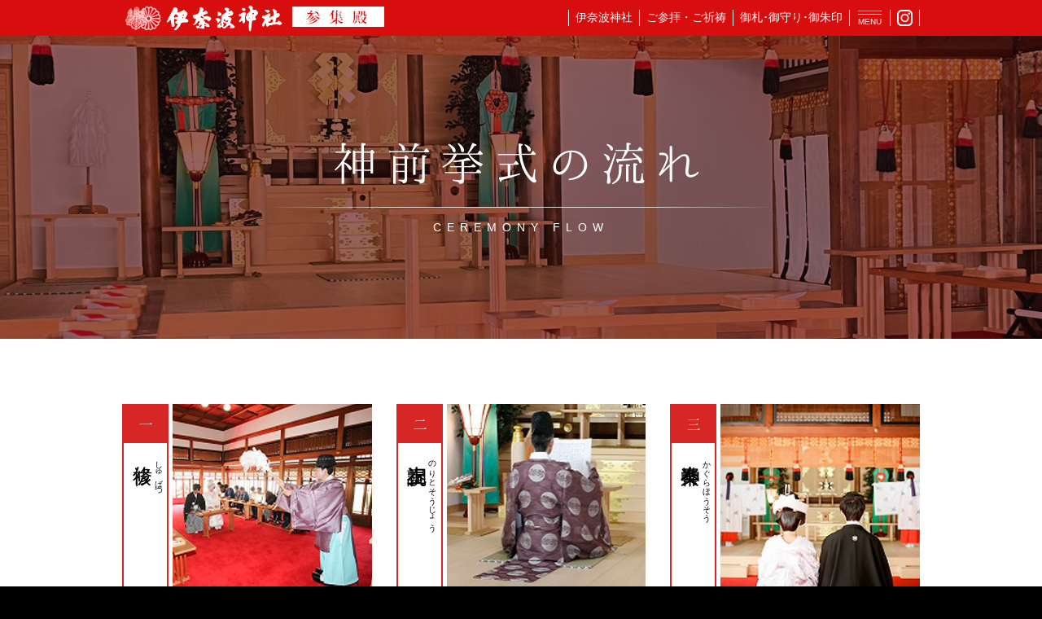

--- FILE ---
content_type: text/html; charset=UTF-8
request_url: https://www.inabasan.com/wedding/ceremony-flow/
body_size: 33233
content:


<!DOCTYPE html>
<html lang="ja">

<head>

<meta charset="UTF-8">

<link rel="icon" type="image/png" href="https://www.inabasan.com/wp/wp-content/themes/inamisan/common/images/icon/android-touch-icon.png">
<meta name="description" content="岐阜県岐阜市の金華山のふもとの「伊奈波神社」では、さまざまな人生儀礼に寄り添い、ご祈祷を奉仕しています。毎月1・15日にはそれぞれ金と銀の文字の限定御朱印、例祭には切り絵御朱印、「黒龍神社」の切り絵御朱印も授与しています。">
<meta name="format-detection" content="telephone=no,address=no,email=no">
<meta name="viewport" content="width=device-width,initial-scale=1.0">
<link rel="canonical" href="https://www.inabasan.com/">
<link rel="stylesheet" href="https://www.inabasan.com/wp/wp-content/themes/inamisan/style.css">
<title>神前挙式の流れ | 岐阜県で御朱印・ご祈祷なら「伊奈波神社」</title>
<meta name='robots' content='max-image-preview:large' />
<link rel="alternate" title="oEmbed (JSON)" type="application/json+oembed" href="https://www.inabasan.com/wp-json/oembed/1.0/embed?url=https%3A%2F%2Fwww.inabasan.com%2Fwedding%2Fceremony-flow%2F" />
<link rel="alternate" title="oEmbed (XML)" type="text/xml+oembed" href="https://www.inabasan.com/wp-json/oembed/1.0/embed?url=https%3A%2F%2Fwww.inabasan.com%2Fwedding%2Fceremony-flow%2F&#038;format=xml" />
<style id='wp-img-auto-sizes-contain-inline-css' type='text/css'>
img:is([sizes=auto i],[sizes^="auto," i]){contain-intrinsic-size:3000px 1500px}
/*# sourceURL=wp-img-auto-sizes-contain-inline-css */
</style>
<link rel='stylesheet' id='sbi_styles-css' href='https://www.inabasan.com/wp/wp-content/plugins/instagram-feed/css/sbi-styles.min.css?ver=6.1.4' type='text/css' media='all' />
<style id='wp-block-library-inline-css' type='text/css'>
:root{--wp-block-synced-color:#7a00df;--wp-block-synced-color--rgb:122,0,223;--wp-bound-block-color:var(--wp-block-synced-color);--wp-editor-canvas-background:#ddd;--wp-admin-theme-color:#007cba;--wp-admin-theme-color--rgb:0,124,186;--wp-admin-theme-color-darker-10:#006ba1;--wp-admin-theme-color-darker-10--rgb:0,107,160.5;--wp-admin-theme-color-darker-20:#005a87;--wp-admin-theme-color-darker-20--rgb:0,90,135;--wp-admin-border-width-focus:2px}@media (min-resolution:192dpi){:root{--wp-admin-border-width-focus:1.5px}}.wp-element-button{cursor:pointer}:root .has-very-light-gray-background-color{background-color:#eee}:root .has-very-dark-gray-background-color{background-color:#313131}:root .has-very-light-gray-color{color:#eee}:root .has-very-dark-gray-color{color:#313131}:root .has-vivid-green-cyan-to-vivid-cyan-blue-gradient-background{background:linear-gradient(135deg,#00d084,#0693e3)}:root .has-purple-crush-gradient-background{background:linear-gradient(135deg,#34e2e4,#4721fb 50%,#ab1dfe)}:root .has-hazy-dawn-gradient-background{background:linear-gradient(135deg,#faaca8,#dad0ec)}:root .has-subdued-olive-gradient-background{background:linear-gradient(135deg,#fafae1,#67a671)}:root .has-atomic-cream-gradient-background{background:linear-gradient(135deg,#fdd79a,#004a59)}:root .has-nightshade-gradient-background{background:linear-gradient(135deg,#330968,#31cdcf)}:root .has-midnight-gradient-background{background:linear-gradient(135deg,#020381,#2874fc)}:root{--wp--preset--font-size--normal:16px;--wp--preset--font-size--huge:42px}.has-regular-font-size{font-size:1em}.has-larger-font-size{font-size:2.625em}.has-normal-font-size{font-size:var(--wp--preset--font-size--normal)}.has-huge-font-size{font-size:var(--wp--preset--font-size--huge)}.has-text-align-center{text-align:center}.has-text-align-left{text-align:left}.has-text-align-right{text-align:right}.has-fit-text{white-space:nowrap!important}#end-resizable-editor-section{display:none}.aligncenter{clear:both}.items-justified-left{justify-content:flex-start}.items-justified-center{justify-content:center}.items-justified-right{justify-content:flex-end}.items-justified-space-between{justify-content:space-between}.screen-reader-text{border:0;clip-path:inset(50%);height:1px;margin:-1px;overflow:hidden;padding:0;position:absolute;width:1px;word-wrap:normal!important}.screen-reader-text:focus{background-color:#ddd;clip-path:none;color:#444;display:block;font-size:1em;height:auto;left:5px;line-height:normal;padding:15px 23px 14px;text-decoration:none;top:5px;width:auto;z-index:100000}html :where(.has-border-color){border-style:solid}html :where([style*=border-top-color]){border-top-style:solid}html :where([style*=border-right-color]){border-right-style:solid}html :where([style*=border-bottom-color]){border-bottom-style:solid}html :where([style*=border-left-color]){border-left-style:solid}html :where([style*=border-width]){border-style:solid}html :where([style*=border-top-width]){border-top-style:solid}html :where([style*=border-right-width]){border-right-style:solid}html :where([style*=border-bottom-width]){border-bottom-style:solid}html :where([style*=border-left-width]){border-left-style:solid}html :where(img[class*=wp-image-]){height:auto;max-width:100%}:where(figure){margin:0 0 1em}html :where(.is-position-sticky){--wp-admin--admin-bar--position-offset:var(--wp-admin--admin-bar--height,0px)}@media screen and (max-width:600px){html :where(.is-position-sticky){--wp-admin--admin-bar--position-offset:0px}}

/*# sourceURL=wp-block-library-inline-css */
</style><style id='global-styles-inline-css' type='text/css'>
:root{--wp--preset--aspect-ratio--square: 1;--wp--preset--aspect-ratio--4-3: 4/3;--wp--preset--aspect-ratio--3-4: 3/4;--wp--preset--aspect-ratio--3-2: 3/2;--wp--preset--aspect-ratio--2-3: 2/3;--wp--preset--aspect-ratio--16-9: 16/9;--wp--preset--aspect-ratio--9-16: 9/16;--wp--preset--color--black: #000000;--wp--preset--color--cyan-bluish-gray: #abb8c3;--wp--preset--color--white: #ffffff;--wp--preset--color--pale-pink: #f78da7;--wp--preset--color--vivid-red: #cf2e2e;--wp--preset--color--luminous-vivid-orange: #ff6900;--wp--preset--color--luminous-vivid-amber: #fcb900;--wp--preset--color--light-green-cyan: #7bdcb5;--wp--preset--color--vivid-green-cyan: #00d084;--wp--preset--color--pale-cyan-blue: #8ed1fc;--wp--preset--color--vivid-cyan-blue: #0693e3;--wp--preset--color--vivid-purple: #9b51e0;--wp--preset--gradient--vivid-cyan-blue-to-vivid-purple: linear-gradient(135deg,rgb(6,147,227) 0%,rgb(155,81,224) 100%);--wp--preset--gradient--light-green-cyan-to-vivid-green-cyan: linear-gradient(135deg,rgb(122,220,180) 0%,rgb(0,208,130) 100%);--wp--preset--gradient--luminous-vivid-amber-to-luminous-vivid-orange: linear-gradient(135deg,rgb(252,185,0) 0%,rgb(255,105,0) 100%);--wp--preset--gradient--luminous-vivid-orange-to-vivid-red: linear-gradient(135deg,rgb(255,105,0) 0%,rgb(207,46,46) 100%);--wp--preset--gradient--very-light-gray-to-cyan-bluish-gray: linear-gradient(135deg,rgb(238,238,238) 0%,rgb(169,184,195) 100%);--wp--preset--gradient--cool-to-warm-spectrum: linear-gradient(135deg,rgb(74,234,220) 0%,rgb(151,120,209) 20%,rgb(207,42,186) 40%,rgb(238,44,130) 60%,rgb(251,105,98) 80%,rgb(254,248,76) 100%);--wp--preset--gradient--blush-light-purple: linear-gradient(135deg,rgb(255,206,236) 0%,rgb(152,150,240) 100%);--wp--preset--gradient--blush-bordeaux: linear-gradient(135deg,rgb(254,205,165) 0%,rgb(254,45,45) 50%,rgb(107,0,62) 100%);--wp--preset--gradient--luminous-dusk: linear-gradient(135deg,rgb(255,203,112) 0%,rgb(199,81,192) 50%,rgb(65,88,208) 100%);--wp--preset--gradient--pale-ocean: linear-gradient(135deg,rgb(255,245,203) 0%,rgb(182,227,212) 50%,rgb(51,167,181) 100%);--wp--preset--gradient--electric-grass: linear-gradient(135deg,rgb(202,248,128) 0%,rgb(113,206,126) 100%);--wp--preset--gradient--midnight: linear-gradient(135deg,rgb(2,3,129) 0%,rgb(40,116,252) 100%);--wp--preset--font-size--small: 13px;--wp--preset--font-size--medium: 20px;--wp--preset--font-size--large: 36px;--wp--preset--font-size--x-large: 42px;--wp--preset--spacing--20: 0.44rem;--wp--preset--spacing--30: 0.67rem;--wp--preset--spacing--40: 1rem;--wp--preset--spacing--50: 1.5rem;--wp--preset--spacing--60: 2.25rem;--wp--preset--spacing--70: 3.38rem;--wp--preset--spacing--80: 5.06rem;--wp--preset--shadow--natural: 6px 6px 9px rgba(0, 0, 0, 0.2);--wp--preset--shadow--deep: 12px 12px 50px rgba(0, 0, 0, 0.4);--wp--preset--shadow--sharp: 6px 6px 0px rgba(0, 0, 0, 0.2);--wp--preset--shadow--outlined: 6px 6px 0px -3px rgb(255, 255, 255), 6px 6px rgb(0, 0, 0);--wp--preset--shadow--crisp: 6px 6px 0px rgb(0, 0, 0);}:where(.is-layout-flex){gap: 0.5em;}:where(.is-layout-grid){gap: 0.5em;}body .is-layout-flex{display: flex;}.is-layout-flex{flex-wrap: wrap;align-items: center;}.is-layout-flex > :is(*, div){margin: 0;}body .is-layout-grid{display: grid;}.is-layout-grid > :is(*, div){margin: 0;}:where(.wp-block-columns.is-layout-flex){gap: 2em;}:where(.wp-block-columns.is-layout-grid){gap: 2em;}:where(.wp-block-post-template.is-layout-flex){gap: 1.25em;}:where(.wp-block-post-template.is-layout-grid){gap: 1.25em;}.has-black-color{color: var(--wp--preset--color--black) !important;}.has-cyan-bluish-gray-color{color: var(--wp--preset--color--cyan-bluish-gray) !important;}.has-white-color{color: var(--wp--preset--color--white) !important;}.has-pale-pink-color{color: var(--wp--preset--color--pale-pink) !important;}.has-vivid-red-color{color: var(--wp--preset--color--vivid-red) !important;}.has-luminous-vivid-orange-color{color: var(--wp--preset--color--luminous-vivid-orange) !important;}.has-luminous-vivid-amber-color{color: var(--wp--preset--color--luminous-vivid-amber) !important;}.has-light-green-cyan-color{color: var(--wp--preset--color--light-green-cyan) !important;}.has-vivid-green-cyan-color{color: var(--wp--preset--color--vivid-green-cyan) !important;}.has-pale-cyan-blue-color{color: var(--wp--preset--color--pale-cyan-blue) !important;}.has-vivid-cyan-blue-color{color: var(--wp--preset--color--vivid-cyan-blue) !important;}.has-vivid-purple-color{color: var(--wp--preset--color--vivid-purple) !important;}.has-black-background-color{background-color: var(--wp--preset--color--black) !important;}.has-cyan-bluish-gray-background-color{background-color: var(--wp--preset--color--cyan-bluish-gray) !important;}.has-white-background-color{background-color: var(--wp--preset--color--white) !important;}.has-pale-pink-background-color{background-color: var(--wp--preset--color--pale-pink) !important;}.has-vivid-red-background-color{background-color: var(--wp--preset--color--vivid-red) !important;}.has-luminous-vivid-orange-background-color{background-color: var(--wp--preset--color--luminous-vivid-orange) !important;}.has-luminous-vivid-amber-background-color{background-color: var(--wp--preset--color--luminous-vivid-amber) !important;}.has-light-green-cyan-background-color{background-color: var(--wp--preset--color--light-green-cyan) !important;}.has-vivid-green-cyan-background-color{background-color: var(--wp--preset--color--vivid-green-cyan) !important;}.has-pale-cyan-blue-background-color{background-color: var(--wp--preset--color--pale-cyan-blue) !important;}.has-vivid-cyan-blue-background-color{background-color: var(--wp--preset--color--vivid-cyan-blue) !important;}.has-vivid-purple-background-color{background-color: var(--wp--preset--color--vivid-purple) !important;}.has-black-border-color{border-color: var(--wp--preset--color--black) !important;}.has-cyan-bluish-gray-border-color{border-color: var(--wp--preset--color--cyan-bluish-gray) !important;}.has-white-border-color{border-color: var(--wp--preset--color--white) !important;}.has-pale-pink-border-color{border-color: var(--wp--preset--color--pale-pink) !important;}.has-vivid-red-border-color{border-color: var(--wp--preset--color--vivid-red) !important;}.has-luminous-vivid-orange-border-color{border-color: var(--wp--preset--color--luminous-vivid-orange) !important;}.has-luminous-vivid-amber-border-color{border-color: var(--wp--preset--color--luminous-vivid-amber) !important;}.has-light-green-cyan-border-color{border-color: var(--wp--preset--color--light-green-cyan) !important;}.has-vivid-green-cyan-border-color{border-color: var(--wp--preset--color--vivid-green-cyan) !important;}.has-pale-cyan-blue-border-color{border-color: var(--wp--preset--color--pale-cyan-blue) !important;}.has-vivid-cyan-blue-border-color{border-color: var(--wp--preset--color--vivid-cyan-blue) !important;}.has-vivid-purple-border-color{border-color: var(--wp--preset--color--vivid-purple) !important;}.has-vivid-cyan-blue-to-vivid-purple-gradient-background{background: var(--wp--preset--gradient--vivid-cyan-blue-to-vivid-purple) !important;}.has-light-green-cyan-to-vivid-green-cyan-gradient-background{background: var(--wp--preset--gradient--light-green-cyan-to-vivid-green-cyan) !important;}.has-luminous-vivid-amber-to-luminous-vivid-orange-gradient-background{background: var(--wp--preset--gradient--luminous-vivid-amber-to-luminous-vivid-orange) !important;}.has-luminous-vivid-orange-to-vivid-red-gradient-background{background: var(--wp--preset--gradient--luminous-vivid-orange-to-vivid-red) !important;}.has-very-light-gray-to-cyan-bluish-gray-gradient-background{background: var(--wp--preset--gradient--very-light-gray-to-cyan-bluish-gray) !important;}.has-cool-to-warm-spectrum-gradient-background{background: var(--wp--preset--gradient--cool-to-warm-spectrum) !important;}.has-blush-light-purple-gradient-background{background: var(--wp--preset--gradient--blush-light-purple) !important;}.has-blush-bordeaux-gradient-background{background: var(--wp--preset--gradient--blush-bordeaux) !important;}.has-luminous-dusk-gradient-background{background: var(--wp--preset--gradient--luminous-dusk) !important;}.has-pale-ocean-gradient-background{background: var(--wp--preset--gradient--pale-ocean) !important;}.has-electric-grass-gradient-background{background: var(--wp--preset--gradient--electric-grass) !important;}.has-midnight-gradient-background{background: var(--wp--preset--gradient--midnight) !important;}.has-small-font-size{font-size: var(--wp--preset--font-size--small) !important;}.has-medium-font-size{font-size: var(--wp--preset--font-size--medium) !important;}.has-large-font-size{font-size: var(--wp--preset--font-size--large) !important;}.has-x-large-font-size{font-size: var(--wp--preset--font-size--x-large) !important;}
/*# sourceURL=global-styles-inline-css */
</style>

<style id='classic-theme-styles-inline-css' type='text/css'>
/*! This file is auto-generated */
.wp-block-button__link{color:#fff;background-color:#32373c;border-radius:9999px;box-shadow:none;text-decoration:none;padding:calc(.667em + 2px) calc(1.333em + 2px);font-size:1.125em}.wp-block-file__button{background:#32373c;color:#fff;text-decoration:none}
/*# sourceURL=/wp-includes/css/classic-themes.min.css */
</style>
<link rel='stylesheet' id='slick-theme-css' href='https://www.inabasan.com/wp/wp-content/themes/inamisan/common/style/slick-theme.css?ver=6.9' type='text/css' media='all' />
<link rel='stylesheet' id='slick-css' href='https://www.inabasan.com/wp/wp-content/themes/inamisan/common/style/slick.css?ver=6.9' type='text/css' media='all' />
<link rel='stylesheet' id='style-css' href='https://www.inabasan.com/wp/wp-content/themes/inamisan/common/style/style.php?ver=6.9' type='text/css' media='all' />
<script type="text/javascript" src="https://www.inabasan.com/wp/wp-content/themes/inamisan/common/script/jquery-3.5.1.min.js?ver=3.5.1" id="jquery-js"></script>
<link rel="https://api.w.org/" href="https://www.inabasan.com/wp-json/" /><link rel="alternate" title="JSON" type="application/json" href="https://www.inabasan.com/wp-json/wp/v2/pages/509" /><link rel="canonical" href="https://www.inabasan.com/wedding/ceremony-flow/" />
<style type="text/css">.recentcomments a{display:inline !important;padding:0 !important;margin:0 !important;}</style><link rel="icon" href="/wp/wp-content/uploads/2021/10/cropped-appicon_512-32x32.png" sizes="32x32" />
<link rel="icon" href="/wp/wp-content/uploads/2021/10/cropped-appicon_512-192x192.png" sizes="192x192" />
<link rel="apple-touch-icon" href="/wp/wp-content/uploads/2021/10/cropped-appicon_512-180x180.png" />
<meta name="msapplication-TileImage" content="/wp/wp-content/uploads/2021/10/cropped-appicon_512-270x270.png" />
	
<!-- Google tag (gtag.js) -->
<script async src="https://www.googletagmanager.com/gtag/js?id=G-3KQVJPTNJE"></script>
<script>
  window.dataLayer = window.dataLayer || [];
  function gtag(){dataLayer.push(arguments);}
  gtag('js', new Date());

  gtag('config', 'G-3KQVJPTNJE');
</script>

</head>



<body id="ceremony-flow"  class="cont_page wedding">

<div id="head_wrapper">
  

  <header>
        <div id="head_box">
            <div id="siteid">
              <a href="https://www.inabasan.com/wedding">
                                  <img src="https://www.inabasan.com/wp/wp-content/themes/inamisan/common/img/wedding/wedding_id.jpg" alt="伊奈波神社 参集殿">
                              </a>
            </div>
            <nav>
                                <ul id="mainnav">
                                      <li><a href="https://www.inabasan.com/" class="">伊奈波神社</a></li>
                                      <li><a href="https://www.inabasan.com/worship" class="">ご参拝・ご祈祷</a></li>
                                      <li><a href="https://www.inabasan.com/amulet" class="">御札･御守り･御朱印</a></li>
                                  </ul>

            <div id="btn"><button><span>MENU</span></button></div>
            <ul id="sns_list">
                          <li>
                <a href="https://www.instagram.com/inaba_sansyuden/" target="_blank">
                  <svg xmlns="http://www.w3.org/2000/svg" width="19.059px" height="19.744px" viewBox="0 0 19.059 19.744"  fill="currentColor">
                  <path d="M13.58,0H5.478C2.452,0,0,2.498,0,5.58v8.584c0,3.082,2.452,5.58,5.478,5.58h8.103c3.025,0,5.479-2.498,5.479-5.58V5.58C19.059,2.498,16.605,0,13.58,0z M17.113,14.164c0,1.984-1.585,3.599-3.533,3.599H5.478c-1.948,0-3.533-1.614-3.533-3.599V5.58c0-1.984,1.585-3.599,3.533-3.599h8.103c1.948,0,3.533,1.615,3.533,3.599V14.164zM9.529,4.787c-2.753,0-4.992,2.281-4.992,5.085s2.239,5.084,4.992,5.084c2.752,0,4.991-2.28,4.991-5.084S12.281,4.787,9.529,4.787z M9.529,13.372c-1.895,0-3.436-1.571-3.436-3.5c0-1.93,1.541-3.5,3.436-3.5s3.436,1.57,3.436,3.5C12.965,11.8,11.424,13.372,9.529,13.372z M14.666,3.5c-0.617,0-1.118,0.509-1.118,1.138c0,0.629,0.501,1.139,1.118,1.139c0.618,0,1.119-0.51,1.119-1.139C15.785,4.009,15.284,3.5,14.666,3.5z"/>
                  </svg>
                </a>
              </li>
            

            </ul>
        </nav>
        </div>

        <div id="sub_nav">
            <nav id="nav_map">
                          <ul class="nav_map_master">
              <li class="pearent box0">
                <a href="https://www.inabasan.com/">トップ</a>
                </li>
                    <li class="pearent box1">
                        <a href="https://www.inabasan.com/ceremony-flow">神前挙式の流れ</a>
                    </li>
                    <li class="pearent box2">
                        <a href="https://www.inabasan.com/wedding_plan">挙式プラン</a>
                    </li>
                    <li class="pearent box3">
                        <a href="https://www.inabasan.com/wedding_contact">ブライダルのお問い合せ</a>
                    </li>
                    <li class="pearent box4">
                        <a href="https://www.inabasan.com/request">資料請求･お問い合わせ</a>
                    </li>

                    <li class="pearent  box5">
                        <a href="https://www.inabasan.com/wedding_about">披露宴について</a>
                        <ul class="child">
                            <li><a href="https://www.inabasan.com/wedding_about#cont1">・披露宴会場</a></li>
                            <li><a href="https://www.inabasan.com/wedding_about#cont2">・和装＆洋装</a></li>
                            <li><a href="https://www.inabasan.com/wedding_about#cont3">・美容</a></li>
                            <li><a href="https://www.inabasan.com/wedding_about#cont4">・料理</a></li>
                            <li><a href="https://www.inabasan.com/wedding_about#cont5">・フラワーアレンジメント</a></li>   
                            <li><a href="https://www.inabasan.com/wedding_about#cont6">・ウェディングケーキ</a></li>   
                            <li><a href="https://www.inabasan.com/wedding_about#cont7">・披露宴の演出</a></li>
                            <li><a href="https://www.inabasan.com/wedding_about#cont8">・フォト</a></li>
                        </ul>
                    </li>
                    <li class="pearent box6">
                <a href="https://www.inabasan.com/contact">お問い合わせ</a>
                </li>
                    <li class="pearent" id="sp_sns">
                      <a href="https://www.instagram.com/inaba_sansyuden/" target="_blank">
                    <svg xmlns="http://www.w3.org/2000/svg" width="14px" height="auto" viewBox="0 0 19.059 19.744"  fill="currentColor">
                        <path d="M13.58,0H5.478C2.452,0,0,2.498,0,5.58v8.584c0,3.082,2.452,5.58,5.478,5.58h8.103c3.025,0,5.479-2.498,5.479-5.58V5.58C19.059,2.498,16.605,0,13.58,0z M17.113,14.164c0,1.984-1.585,3.599-3.533,3.599H5.478c-1.948,0-3.533-1.614-3.533-3.599V5.58c0-1.984,1.585-3.599,3.533-3.599h8.103c1.948,0,3.533,1.615,3.533,3.599V14.164zM9.529,4.787c-2.753,0-4.992,2.281-4.992,5.085s2.239,5.084,4.992,5.084c2.752,0,4.991-2.28,4.991-5.084S12.281,4.787,9.529,4.787z M9.529,13.372c-1.895,0-3.436-1.571-3.436-3.5c0-1.93,1.541-3.5,3.436-3.5s3.436,1.57,3.436,3.5C12.965,11.8,11.424,13.372,9.529,13.372z M14.666,3.5c-0.617,0-1.118,0.509-1.118,1.138c0,0.629,0.501,1.139,1.118,1.139c0.618,0,1.119-0.51,1.119-1.139C15.785,4.009,15.284,3.5,14.666,3.5z"/>
                    </svg><span>Instagram</span>
                    </a>
                      </li>


                </ul>

            



            </nav>
        </div>
    </header>

</div>

<div id="cont_main">
  <h1 id="cont_head" class="banner_type">
  <div class="box"><span class="title">神前挙式の流れ</span><em>CEREMONY FLOW</em></div>
</h1>
    <div class="container">
    <div class="cont_box">
        <ul id="ceremony_flow_list">
                                <li>
                <div class="box">
                    <div class="title_box">
                        <em class="num">一</em><div class="title "><span>修祓</span><em class="">しゅばつ</em></div>
                    </div>
                    <div class="img_box">
                        <img src="https://www.inabasan.com/wp/wp-content/themes/inamisan/common/img/wedding/flow1.jpg">
                    </div>
                </div>
                            </li>
                      <li>
                <div class="box">
                    <div class="title_box">
                        <em class="num">二</em><div class="title "><span>祝詞奏上</span><em class="">のりとそうじょう</em></div>
                    </div>
                    <div class="img_box">
                        <img src="https://www.inabasan.com/wp/wp-content/themes/inamisan/common/img/wedding/flow2.jpg">
                    </div>
                </div>
                            </li>
                      <li>
                <div class="box">
                    <div class="title_box">
                        <em class="num">三</em><div class="title "><span>神楽奉奏</span><em class="">かぐらほうそう</em></div>
                    </div>
                    <div class="img_box">
                        <img src="https://www.inabasan.com/wp/wp-content/themes/inamisan/common/img/wedding/flow3.jpg">
                    </div>
                </div>
                            </li>
                      <li>
                <div class="box">
                    <div class="title_box">
                        <em class="num">四</em><div class="title "><span>三献の儀</span><em class="">さんこん</em></div>
                    </div>
                    <div class="img_box">
                        <img src="https://www.inabasan.com/wp/wp-content/themes/inamisan/common/img/wedding/flow4.jpg">
                    </div>
                </div>
                            </li>
                      <li>
                <div class="box">
                    <div class="title_box">
                        <em class="num">五</em><div class="title "><span>誓詞奏上</span><em class="">せいしそうじょう</em></div>
                    </div>
                    <div class="img_box">
                        <img src="https://www.inabasan.com/wp/wp-content/themes/inamisan/common/img/wedding/flow5.jpg">
                    </div>
                </div>
                            </li>
                      <li>
                <div class="box">
                    <div class="title_box">
                        <em class="num">六</em><div class="title no_rb"><span>指輪交換の儀</span><em class=""></em></div>
                    </div>
                    <div class="img_box">
                        <img src="https://www.inabasan.com/wp/wp-content/themes/inamisan/common/img/wedding/flow6.jpg">
                    </div>
                </div>
                            </li>
                      <li>
                <div class="box">
                    <div class="title_box">
                        <em class="num">七</em><div class="title "><span>新郎新婦<em>玉串奉奠</em></span><em class="bottom">たまぐしほうてん</em></div>
                    </div>
                    <div class="img_box">
                        <img src="https://www.inabasan.com/wp/wp-content/themes/inamisan/common/img/wedding/flow7.jpg">
                    </div>
                </div>
                            </li>
                      <li>
                <div class="box">
                    <div class="title_box">
                        <em class="num">八</em><div class="title "><span>両家代表<em>玉串奉奠</em></span><em class="bottom">たまぐしほうてん</em></div>
                    </div>
                    <div class="img_box">
                        <img src="https://www.inabasan.com/wp/wp-content/themes/inamisan/common/img/wedding/flow8.jpg">
                    </div>
                </div>
                            </li>
                      <li>
                <div class="box">
                    <div class="title_box">
                        <em class="num">九</em><div class="title "><span>親族盃</span><em class="">しんぞくはい</em></div>
                    </div>
                    <div class="img_box">
                        <img src="https://www.inabasan.com/wp/wp-content/themes/inamisan/common/img/wedding/flow9.jpg">
                    </div>
                </div>
                            </li>
                      <li>
                <div class="box">
                    <div class="title_box">
                        <em class="num">十</em><div class="title no_rb"><span>花嫁行列</span><em class=""></em></div>
                    </div>
                    <div class="img_box">
                        <img src="https://www.inabasan.com/wp/wp-content/themes/inamisan/common/img/wedding/flow10.jpg">
                    </div>
                </div>
                                  <span class="caption">※オプションとなります。</span>
                            </li>
                      <li>
                <div class="box">
                    <div class="title_box">
                        <em class="num">十一</em><div class="title no_rb"><span>本殿参拝</span><em class=""></em></div>
                    </div>
                    <div class="img_box">
                        <img src="https://www.inabasan.com/wp/wp-content/themes/inamisan/common/img/wedding/flow11.jpg">
                    </div>
                </div>
                                  <span class="caption">※オプションとなります。</span>
                            </li>
          

        </ul>
    </div>
  </div>


</div>



<footer>
        <div id="foot_box">
            <div id="foot_id">
                <img src="https://www.inabasan.com/wp/wp-content/themes/inamisan/common/img/foot_id.jpg">
            </div>
            <div class="box flex">
                <ul id="foot_zip">
                    <li>伊奈波神社 〒500-8043 岐阜県岐阜市伊奈波通り1の1</li>
                    <li><a href="tel:058-262-5151">Tel.058‐262‐5151</a>　FAX.058‐262‐5153</li>
                </ul>
                <nav id="foot_nav">
                    <ul id="foot_sns">
                        <li><a href="https://www.inabasan.com/contact"><img src="https://www.inabasan.com/wp/wp-content/themes/inamisan/common/img/mail.svg"><span>お問い合わせ</span></a></li>
                                                    <li><a href="https://www.instagram.com/inaba_sansyuden/" target="_blank"><img src="https://www.inabasan.com/wp/wp-content/themes/inamisan/common/img/insta.svg"><span>Instagram</span></a></li>
                                                </ul>
                </nav>
            </div>
            <div class="box flex">
                <ul id="foot_banner">
                                    <li><a href="https://www.inabasan.com/"><img src="https://www.inabasan.com/wp/wp-content/themes/inamisan/common/img/wedding/footbanner.jpg"></a></li>
                                            </ul>
                <nav id="foot_map">


                <ul class="nav_map_master">
                <li class="pearent box0">
                <a href="https://www.inabasan.com/">トップ</a>
                </li>
                    <li class="pearent box1">
                        <a href="https://www.inabasan.com/ceremony-flow">神前挙式の流れ</a>
                    </li>
                    <li class="pearent box2">
                        <a href="https://www.inabasan.com/wedding_plan">挙式プラン</a>
                    </li>
                    <li class="pearent box3">
                        <a href="https://www.inabasan.com/wedding_contact">ブライダルのお問い合せ</a>
                    </li>
                    <li class="pearent box4">
                        <a href="https://www.inabasan.com/request">資料請求･お問い合わせ</a>
                    </li>
                    <li class="pearent  box5">
                        <a href="https://www.inabasan.com/wedding_about">披露宴について</a>
                        <ul class="child">
                            <li><a href="https://www.inabasan.com/wedding_about#cont1">・披露宴会場</a></li>
                            <li><a href="https://www.inabasan.com/wedding_about#cont2">・和装＆洋装</a></li>
                            <li><a href="https://www.inabasan.com/wedding_about#cont3">・美容</a></li>
                            <li><a href="https://www.inabasan.com/wedding_about#cont4">・料理</a></li>
                            <li><a href="https://www.inabasan.com/wedding_about#cont5">・フラワーアレンジメント</a></li>   
                            <li><a href="https://www.inabasan.com/wedding_about#cont6">・ウェディングケーキ</a></li>   
                            <li><a href="https://www.inabasan.com/wedding_about#cont7">・披露宴の演出</a></li>
                            <li><a href="https://www.inabasan.com/wedding_about#cont8">・フォト</a></li>
                        </ul>
                    </li>
                    <li class="pearent box6">
                <a href="https://www.inabasan.com/contact">お問い合わせ</a>
                </li>
                </ul>

                    </nav>
            </div>
            <small>Copyright ©  2021 Inabajinja. All Rights Reserved.</small>
        </div>
    </footer>
    <script type="speculationrules">
{"prefetch":[{"source":"document","where":{"and":[{"href_matches":"/*"},{"not":{"href_matches":["/wp/wp-*.php","/wp/wp-admin/*","/wp/wp-content/uploads/*","/wp/wp-content/*","/wp/wp-content/plugins/*","/wp/wp-content/themes/inamisan/*","/*\\?(.+)"]}},{"not":{"selector_matches":"a[rel~=\"nofollow\"]"}},{"not":{"selector_matches":".no-prefetch, .no-prefetch a"}}]},"eagerness":"conservative"}]}
</script>
<!-- Instagram Feed JS -->
<script type="text/javascript">
var sbiajaxurl = "https://www.inabasan.com/wp/wp-admin/admin-ajax.php";
</script>
<script type="text/javascript" src="https://www.inabasan.com/wp/wp-content/themes/inamisan/common/script/slick.min.js?ver=202109" id="slick-js"></script>
<script type="text/javascript" src="https://www.inabasan.com/wp/wp-content/themes/inamisan/common/script/ajaxzip3.js?ver=20201005" id="ajaxzip3-js"></script>
<script type="text/javascript" src="https://www.inabasan.com/wp/wp-content/themes/inamisan/common/script/script.js?ver=202011" id="script-js"></script>

</body>
</html>


--- FILE ---
content_type: text/css
request_url: https://www.inabasan.com/wp/wp-content/themes/inamisan/style.css
body_size: 54
content:
@charset "UTF-8";

/*
Theme Name: inamisan
Description: 伊奈波神社
Theme URI: 
Author: inamisan
Author URI: 
Version: バージョン
License: ライセンス
License URI: 
*/





--- FILE ---
content_type: text/css; charset=utf-8
request_url: https://www.inabasan.com/wp/wp-content/themes/inamisan/common/style/style.php?ver=6.9
body_size: 10346
content:
@charset "UTF-8";
/* CSS Document ---------------------------------------------------------------------------------------------------------------- */
/* (C)advista */
/* Default Style Reset --------------------------------------------------------------------------------------------------------- */
body,form,fieldset{margin: 0px;padding: 0px;}
fieldset          {border:none;}
h1,h2,h3,h4,h5,h6,p,pre,blockquote,ul,ol,dl,dd{margin: 0px;padding: 0px;}
li                {list-style:none;}
input,textarea    {font-size: 1em;}
img{ width: auto; max-width: 100%; border: 0px none;margin: 0;padding: 0;vertical-align: bottom;}

*, *:before, *:after {
    -webkit-box-sizing: border-box;
       -moz-box-sizing: border-box;
         -o-box-sizing: border-box;
        -ms-box-sizing: border-box;
            box-sizing: border-box;
}
.sp{display: none; } 


/*うつくし明朝*/
@font-face {
    font-family: "ustukushi";
    src: url("../font/ustukushi.woff")  format('woff'),url("../font/ustukushi.otf")  format('otf');
  }

  
/*ヒラギノ明朝 pro w3*/
@font-face {
    font-family: "hiramin_pro_w3";
    src: url("../font/hiramin_pro_w3.woff")  format('woff'),url("../font/hiramin_pro_w3.('otf');")  format('otf');
  }
  

/* Tag Castam ----------------------------------------------------------------------------------------------------------------- */

body              { background: #000; margin: 0; font-family: "Yu Gothic Medium", "游ゴシック Medium", YuGothic, "游ゴシック体",  "ヒラギノ角ゴ Pro W6", "ヒラギノ角ゴ Pro W3", "Hiragino Kaku Gothic Pro", "メイリオ", Meiryo, Osaka, "ＭＳ Ｐゴシック", "MS PGothic", sans-serif;
                   font-size: 80%;line-height: 150%;}
em                {font-weight: normal;font-style: normal;}
a                 {text-decoration: none;color: #000; transition: .2s;}
a:hover           {text-decoration: none; opacity: 0.8; }
input,textarea    {margin: 3px;padding: 2px;}

.serif                 {font-family: '游明朝','Yu Mincho',YuMincho,'Hiragino Mincho Pro',serif;}
.flex                  {display: flex; flex-wrap: wrap;}
.text                  {font-size: 16px;  line-height: 1.8em;font-weight: normal; }
.t_m                   {margin: 0 0 10px; }
.text_box              {margin: 0 0 30px; }
.contbox             {width: 100%; max-width: 980px;padding: 0 20px; height: auto;margin: auto;}
.list li                 {margin: 0 0 10px; }
.indent li               {text-indent: -1.2em; padding-left: 1.5em; }
.container          {width: 100%;height: auto;display: block;}
.bold               {font-weight: bold; }



.banner_type {font-family: "ustukushi"; color: #fff;}
.banner_type  a,.banner_type .outbox{ display: flex; flex-wrap: wrap; align-items: center; justify-content: center; align-content: center;  color: #fff;}
.banner_type .box {height: 100%; width: 50%;  display: flex; flex-wrap: wrap; align-items: center; justify-content: center; align-content: center; text-align: center; }
.banner_type .title,.banner_type em,.banner_type .btn{width: 100%;display: block;  }
.banner_type .title{ margin:  0 0 20px; font-size: 36px; line-height: 180%; position: relative; }
.banner_type .title:after{content: ""; width: 100%; height: 1px; background: #000; position: absolute; left: 50%; transform: translateX(-50%); bottom:  -5px; 
    background: rgb(255,255,255);
    background: linear-gradient(90deg, rgba(255,255,255,0) 0%, rgba(0,0,0,1) 25%, rgba(0,0,0,1) 75%, rgba(255,255,255,0) 100%);

}
.banner_type em    {margin: 0 0 20px; font-size: 14px; font-family: "メイリオ", Meiryo, Osaka, "Yu Gothic Medium", "游ゴシック Medium", YuGothic, "游ゴシック体",  "ヒラギノ角ゴ Pro W6", "ヒラギノ角ゴ Pro W3", "Hiragino Kaku Gothic Pro", "ＭＳ Ｐゴシック", "MS PGothic", sans-serif;}
.banner_type .btn  {width: auto; padding:  5px 50px; display: inline-block; background: #000; font-size: 14px; }
  
  

a[href*="tel:"] {
    pointer-events: none;
}
@media only screen and (max-width: 768px) {
    a[href*="tel:"] {
        pointer-events: initial;
    }
}

#sp_sns{display: none; }
#btn{ color: #fff; background: none; border: none; }
#btn button{width: 100%; height: 100%;margin: 0; padding: 0; display: flex; cursor: pointer;
            align-items: flex-end; background: none; border: none; color: #fff; font-size: 10px; position: relative;}
#btn button::after,
#btn button::before
{ content: ""; width: 100%; height: 1px; margin: auto; display: block; background: #fff; position: absolute; left: 0; right: 0;}
#btn button::before{ top: 1px; transition: .2s; }
#btn button::after{ top: 5px; transition: .2s;}
#btn button span{ transition: .2s;}

.open #btn button::before{ top: 1px; transform:translateY(8px) rotate(45deg);}
.open #btn button::after{ top: 5px; transform:translateY(4px) rotate(-45deg);}
.open #btn button span{opacity: 0;}

.center{text-align: center; }
.btn {text-align: center; }
.btn a{min-width: 400px; padding: 15px 10px; font-size: 18px; display: inline-block; color: #a81e2e; border: 1px solid #a81e2e; }
.btn a span{position: relative; }
.btn a span::after{ content: "";width: 12px; height: 12px;margin: auto; transform: rotate(45deg); border: 1px solid #a81e2e; border-width: 3px 3px 0 0;
     position: absolute; top: 0; bottom: 0; right: -16px; box-sizing: border-box; }
.btn a:hover{background: #a81e2e; color: #fff; }
.btn a:hover span::after{border-color: #fff; }

.photo_box{display: flex; flex-wrap: wrap; justify-content: space-between; }

.img_box img{margin: 0 auto; display: block; margin-bottom: 10px;}
#head_wrapper{position: sticky; top: 0; z-index: 1000;  }
header{width: 100%; background: #000;  padding: 0 20px; }
#head_box,
#head_box nav,
#head_box nav ul{display: flex;flex-wrap: wrap;}
#head_box{width: 100%; max-width: 980px; margin: 0 auto;padding: 5px 0;justify-content: space-between; align-items: center;}
#head_box a{color: #fff; font-size: 14px;}
#mainnav li,#sns_list li { border: #353535 1px solid; border-width: 0 0 0 1px; }
#mainnav li:last-of-type,#sns_list li:last-of-type{ border-width: 0 1px;}
#mainnav li a,#sns_list li a{padding: 0 8px; display: flex; align-items: center; justify-content: center;}

.wedding header{background: #d80e0e; }
.wedding #mainnav li,.wedding #sns_list li{ border: #fff 1px solid; border-width: 0 0 0 1px; }
.wedding #mainnav li:last-of-type,.wedding #sns_list li:last-of-type{ border-width: 0 1px;}

#mainnav {margin-right: 10px;}
#sns_list{margin-left: 10px;}
#nav_map{width: 100%; background: rgba(0, 0, 0, 0.7);padding: 20px; overflow: hidden; height: 0;padding: 0; opacity: 0; transition: .4s; 
    position: absolute; top: 100%;  left: 0;    }


.open #nav_map{height: auto; padding: 20px; opacity: 1; transition: .2s; }

.nav_map_master{
    width: 100%; max-width: 980px; margin: 0 auto; color: #fff;
    display: grid;
    grid-template-columns: 25% 25% 25% 25%;
    grid-template-areas:
    " box0 box0 box0 box0"
    " box1 box2 box2 box2"
    " box3 box3 box4 box5"
    " box3 box3 box6 box7"
    " box3 box3 box8 box9"
    " box10 box10 box10 box10";
}


.wedding  .nav_map_master{
    display: grid;
    grid-template-columns: 30% 70%;
    grid-template-areas:
    " box0 box5"
    " box1 box5"
    " box2 box5"
    " box3 box5"
    " box4 box5"
    " box6 box5";
}

.nav_map_master a{color: #fff; }
#cont_main .nav_map_master a{color: #000; }


footer{padding: 20px 20px 90px; background: #000;}
footer small{color: #b7b7b7;}
#foot_box{ width: 100%; max-width: 980px;margin: 0 auto;  color:#fff;}
#foot_box a{display: block; color: #fff;}
#foot_box .link_box a{display: inline-block; }

#foot_box .box{ width: 100%;margin: 0 0 20px;}
#foot_box .box:last-of-type {margin: 0 0 0; }
#foot_box .box.flex{ justify-content: space-between; }

#foot_box nav ul{display: flex;flex-wrap: wrap;}
#foot_id { margin: 0 0 10px;}
#foot_zip a{ display: inline-block;}
#foot_zip li{margin: 0 0 5px;}

#foot_nav{width: calc(100% - (372px + 45px));}
#foot_nav li{margin: 0 26px 0 0; }
#foot_nav li a{ display: flex;align-items: center;line-height: normal;}
#foot_nav li img{ display: inline-block; margin: 0 5px 0 0;}

#foot_banner li{margin: 0 0 10px;}
#foot_banner li:last-of-type{margin: 0; }
#foot_map{width: calc(100% - (372px + 45px)); }
#foot_map a{line-height: 100%; letter-spacing: -0.1em;}
#foot_map a:hover{opacity: 0.8; }
#foot_box .nav_map_master{
    display: grid;
    grid-template-columns: 25% 25% 25% 25%;
    grid-template-areas:
    " box0 box0 box0 box0"
    " box1 box2 box2 box2"
    " box3 box3 box4 box5"
    " box3 box3 box6 box7"
    " box3 box3 box8 box9"
    " box10 box10 box10 box10";
}

#cont_main .nav_map_master{
    display: grid;
    grid-template-columns: 25% 25% 25% 25%;
    grid-template-areas:
    " box0 box0 box0 box0"
    " box1 box2 box2 box2"
    " box3 box3 box4 box5"
    " box3 box3 box6 box7"
    " box3 box3 box8 box9"
    " box10 box10 box10 box10"
    " box11 box11 box11 box11";
}


.wedding #foot_box .nav_map_master{
    display: grid;
    grid-template-columns: 30% 70%;
    grid-template-areas:
    " box0 box5"
    " box1 box5"
    " box2 box5"
    " box3 box5"
    " box4 box5"
    " box6 box5";
}

.nav_map_master .pearent > a

{margin: 0 0 10px; padding: 0 0 5px 16px; display: block; border-bottom: 1px solid #ccc; font-size: 12px; position: relative;}
.nav_map_master .pearent > a::after{ content: ""; width: 10px;height: 10px; border-radius: 100px;
    background: #626262; position: absolute; top: 1px; left: 2px;  }
header .nav_map_master .pearent > a::after { top: 3px; }

.nav_map_master .pearent:nth-of-type(2n){padding: 0 8px 5px 0;}
.nav_map_master .pearent:nth-of-type(2n +1){padding: 0 0px 5px 8px;}
.nav_map_master .pearent:nth-of-type(n + 4){padding-bottom: 0; }

.nav_map_master .pearent.box0{ grid-area: box0;padding: 0 0 16px;}
.nav_map_master .pearent.box1{ grid-area: box1;padding: 0 0 16px;}
.nav_map_master .pearent.box2{ grid-area: box2;padding: 0 0 16px 16px; }
.nav_map_master .pearent.box3{ grid-area: box3;padding: 0 16px 0 0; }
.nav_map_master .pearent.box4{ grid-area: box4;}
.nav_map_master .pearent.box5{ grid-area: box5;}
.nav_map_master .pearent.box6{ grid-area: box6;}
.nav_map_master .pearent.box7{ grid-area: box7;}
.nav_map_master .pearent.box8{ grid-area: box8;}
.nav_map_master .pearent.box9{ grid-area: box9;}
.nav_map_master .pearent.box10{ grid-area: box10;padding: 30px 0 0; }
.nav_map_master .pearent.box11{ grid-area: box11; }
.nav_map_master .child {display: flex; flex-wrap: wrap; }
.nav_map_master .child li{margin: 0 18px 10px 0; line-height: 100%; }
.nav_map_master .pearent.box1 .child{display: block; }
.nav_map_master .pearent.box1 .child.style2 li {width: 100%; }
.nav_map_master .pearent.box1 .child li{margin: 0 0 10px; }
.nav_map_master .pearent.box2 .child li{ width: calc((100% - 36px) / 3); }
.nav_map_master .pearent.box2 .child li:nth-of-type(3n){margin: 0 0 10px; }

.nav_map_master .pearent.box3 .child li{ width: calc((100% - 18px) / 2); }
.nav_map_master .pearent.box3 .child li:nth-of-type(2n){margin: 0 0 10px; }

.wedding .nav_map_master .pearent:nth-of-type(2n){    padding: 0px 5px 8px;}
.wedding .nav_map_master .pearent.box1{padding: 0 0 5px;}
.wedding .nav_map_master .pearent.box2{padding: 0 0 5px;}
.wedding .nav_map_master .pearent.box3{padding:  0 0 5px;}
.wedding .nav_map_master .pearent.box4{padding:  0 0 5px;}
.wedding .nav_map_master .pearent.box6{padding: 0; }
#cont_main{ background: #fff; }


/*content----------------------------------------------------------------------------------*/
.container{position: relative; }
.cont_box{ margin: 0 auto;}
@keyframes fade{
0%{opacity: 0;}
100%{opacity: 1; }

}


@keyframes up{
    0%{transform: translateY(-20px);}
    100%{transform: translateY(0) }
    
    }


#main_img{width: 100%; height: calc(100vh - 44px); margin-bottom: 5px; overflow: hidden; position: relative; }
#main_img h1{ display: flex; display: none; opacity: 0; animation: fade 2s .5s both,up 1.5s .5s both;  margin: auto;padding: 50px 0 0;  position: absolute; top: 0; bottom: 0; left: 0; right: 0; justify-content: center; align-items: flex-start; z-index: 100;}
#main_img h1 img{width: auto; height: auto; }
#main_img img{width: 100%; height: 100%; object-fit: cover; }
#main_img ul {opacity: 0; animation: fade 1s .0s both;}
#main_img .slick-slider{height: 100%; }
#main_img .slick-track {height: 100%; }
#main_img .slick-list{height: 100%; }


#home .container {padding: 0 20px;  }
#home .container .cont_box{width: 100%; max-width: 1070px;margin:  0 auto; padding: 90px 0; }
#home .container .cont_box h2{margin: 0 0 40px;  font-size: 40px; font-family: "ustukushi"; font-weight: normal; line-height: 120%; text-align: center; }
#home .container .cont_box h2 span{ display: block; font-size: 14px; margin: calc(40px * 2.2 / 4 * -1) 0; padding: 20px 0 0;
    font-family: "メイリオ", Meiryo,  "Yu Gothic Medium", "游ゴシック Medium", YuGothic, "游ゴシック体",  "ヒラギノ角ゴ Pro W6", "ヒラギノ角ゴ Pro W3", "Hiragino Kaku Gothic Pro",Osaka, "ＭＳ Ｐゴシック", "MS PGothic", sans-serif;
}


#insta_box{width: 100%; max-width: 860px; margin: 0 auto; }

#home #cont_nav{height: 386px;background: url(../img/cont_nav.jpg)  left top no-repeat, #000; padding: 45px 20px; }
#home #cont_nav .cont_box{padding: 0; }
#home #cont_nav ul{max-width: 940px; margin: 0 auto; display: flex; flex-wrap: wrap; flex-flow: row-reverse; justify-content: flex-start;   }
#home #cont_nav ul li{writing-mode: vertical-rl;text-orientation: upright;}
#home #cont_nav ul li a {padding: 20px 16px;display: block; letter-spacing: -0.2em; color: #fff;font-family: "ustukushi";font-size: 25px; line-height: 140%; position: relative; }
#home #cont_nav ul li a::after{content: ""; width: 1px; height: 100%;  position: absolute;left: 0; top: 0; 
    background: linear-gradient(to bottom, rgba(58,58,58,0) 0%,rgba(58,58,58,1) 25%,rgba(58,58,58,1) 75%,rgba(58,58,58,0) 100%); 
}

#home #cont_nav ul li a:first-of-type::before{content: ""; width: 1px; height: 100%;  position: absolute;right: 0; top: 0; 
    background: linear-gradient(to bottom, rgba(58,58,58,0) 0%,rgba(58,58,58,1) 25%,rgba(58,58,58,1) 75%,rgba(58,58,58,0) 100%); 
}
#home #cont_nav ul li a span{padding-top: 15px; border-top: 3px solid #5c5c5c; }

#home_banner{padding: 2px 0;}
#home #home_banner.container{padding: 5px 0;}
#home #home_banner.container a{display: block; }
#home #home_banner.container .cont_box{max-width: none;padding: 0; }
#home_banner ul{width: 100%;  background: url(../img/contbanner_center.jpg) right 0 center no-repeat, #ce9e9e; background-size: cover; display: flex; justify-content:center; }
#home_banner ul li {width: 100%; }
#home_banner ul a{ display: block; width: 100%; padding: 0 20px;  text-align: center; }
#counterplan_banner{ background:#920e0e }
#counterplan_banner.container {padding: 0; }
#counterplan_banner.container .cont_box{max-width: none;padding: 0; text-align: center; }
#counterplan_banner.container .cont_box a{width: 100%; display: block; text-align: center; padding: 0 20px; }

/*news*/
.news_list li{border-bottom: 1px solid #e1e1e1; }
.news_list a{padding: 20px 15px;display: flex; flex-wrap: wrap; justify-content: flex-start; align-items: flex-start;}
.news_list li .day{width: 130px;display: block; font-size: 1em; line-height: 1.4em; }
.news_list li .title {width: calc(100% - (130px + 10px)); display: block;  font-size: 1em; line-height: 1.4em;}
.news_list li a:hover .title{ text-decoration: underline; }
.info_box h3 {padding: 10px; background: #000; color: #fff;text-align: center; border-bottom: 2px solid #ac9344;font-family: "ustukushi"; font-size: 1.5em; letter-spacing: 0.2em;}
.info_box .day{margin: calc(1.8em / 4 * -1) 0;padding-bottom: 10px; display: block; text-align: center; font-size: 0.75em; }
.info_box .box{background: #ededed; }
.info_box .box a{padding: 10px 54px 24px;display: block; }
.info_box .box img{display: block; margin: 0 auto; max-width: 100%; border: 1px solid #000; }
#home_news .flex{justify-content: center;}
#home_news .news_list{width: 100%; max-width: 984px; }
#home_news .info_box{width: calc(100% - (625px + 70px)); }

/*HOME 参拝・ご祈祷*/

#home_worship.container { padding: 0; background: #000; color: #fff; }
#home_worship.container::before,
#home_worship.container::after{content: ""; width: calc((100% - 980px) / 2); height: 100%; position: absolute; top: 0;}
#home_worship.container::before{ left: 0 ; background: url(../img/worship_1.jpg) no-repeat center; background-size: cover; }
#home_worship.container::after{right: 0 ; background: url(../img/worship_2.jpg) no-repeat center; background-size: cover; }
#home_worship.container .cont_box {max-width: 980px;  padding: 50px 20px; font-size: 16px;}
#home_worship .text{margin: 0 0 20px; font-size: 1.125em; text-align: center;  font-family: "hiramin_pro_w3"; font-weight: normal;}
#home_worship ul{width: 100%; max-width: 656px; margin: 0 auto; display: flex; flex-wrap: wrap; justify-content: center; }
#home_worship ul li{width: calc( (100% - 24px) / 3 ); margin: 0 12px 10px 0;}
#home_worship ul li:nth-of-type(3n){margin: 0 0 10px; }
#home_worship ul li:last-of-type{margin: 0; }
#home_worship ul li a{padding: 8px 5px;  display: block; color: #fff; text-align: center;
    background: #616161; font-family: "hiramin_pro_w3"; letter-spacing: 0.4em;
}


/*伊奈波神社について*/
#home_about.container{background: #f2f2f2; }
#home_about.container .cont_box{max-width: 1115px;  display: flex; flex-wrap: wrap; }
#home_about .cont_box .box1{width: 500px; display: flex; flex-wrap: wrap; display: flex; flex-wrap: wrap; }
#home_about .cont_box .box1 h2{width: 70px; margin: 0; writing-mode: vertical-lr;text-orientation: upright; text-align: left;
border-right: 2px solid #000;text-indent: -0.3em;}
#home_about .cont_box .box1 .text{ padding: 0 5px 0 40px;  font-family: "hiramin_pro_w3"; font-size: 14px; text-align: justify;}
#home_about .cont_box .box2 .img_box{margin: 0 0 20px; }
#home_about .cont_box .box2 ul{display: flex; flex-wrap: wrap; justify-content: center;}
#home_about .cont_box .box2 ul li{margin: 0 5px 0 0; }
#home_about .cont_box .box2 ul li:last-of-type{margin: 0; }
#home_about .cont_box .box2 ul li a{ padding: 8px 40px;display: block; border: 1px solid #000; font-size: 20px;font-family: "hiramin_pro_w3";}
#home_about .cont_box .box2 ul li a:hover { background: #000; color: #fff; }
#home_about .cont_box .box1 .text{width: calc(100% - 70px); }
#home_about .cont_box .box2{width: calc(100% - 500px);  }


/*神事・祭典*/
.event_list{width: 100%; overflow: hidden; }
.event_list li{margin: 0 10px 0 0; }
.event_list a{width: 100%; max-width: 614px; height: 490px;padding: 20px; display: block;background: #f3f3f3;}
.event_list li li{margin: 0; }
.event_list li .img_box{margin: 0 0 10px;  }
.event_list li .cat{  margin: 0 0 10px; padding: 3px 10px; display: inline-block;font-size: 0.75em;line-height: 1em; background: #fff;border: 1px solid #a57234; color: #a57234;  }
.event_list li .title{margin: 0 0 5px;display: block;line-height: 1.25em;}

#home_event.container{padding: 0; }
#home_event.container .cont_box{max-width: none; padding-bottom: 0;}
#home_event.container .cont_box .event_list{margin: 0 0 50px; }

/*インスタ*/
#home_insta svg {width: 30px; }




/*コンテンツページ---------------------------------------------------------------------------------------------------------------*/

#cont_head{width: 100%; height: 220px; margin: 0 0 80px; padding: 20px; display: flex; flex-wrap: wrap; align-items: center; justify-content: center;
background-size: cover; background-position: center; background-repeat: no-repeat; color: #fff; font-size: 36px;
font-family: '游明朝','Yu Mincho',YuMincho,'Hiragino Mincho Pro',serif;text-shadow: 0px 0px 6px rgba(0,0,0,1); background-image: url(../img/head_img_demo.jpg); 
}

/*ヘッダ－伊奈波神社について*/
#worship #cont_head{ background-image: url(../img/head_img_demo.jpg); }

/*ヘッダ－ご参拝・ご祈祷*/
#worship #cont_head{ background-image: url(../img/head_img_demo.jpg); }

/*ヘッダ－神事・祭典*/
#event #cont_head{ background-image: url(../img/head_img_demo.jpg); }
#event #cont_main .container {padding: 0 20px }

#topics #cont_main .container {padding: 0 20px }

#cont_main  #single_cont{padding: 0 20px }

/*ヘッダ－神前挙式*/
.wedding #cont_head{ height: 372px;text-shadow: none; }
.wedding #cont_head .box{text-align: center; }
.wedding #cont_head .box .title{ font-family: "ustukushi"; font-size: 55px; font-weight: normal; letter-spacing: 0.2em;}
.wedding #cont_head .title:after{background: linear-gradient(
    90deg, rgba(255,255,255,0) 0%, rgba(255,255,255,0.8) 25%, rgba(255,255,255,0.8) 75%, rgba(255,255,255,0) 100%);}
.wedding #cont_head .box em      {font-size: 14px; letter-spacing: 0.5em; }

/*挙式の流れ*/
#ceremony-flow #cont_head{background-image: url(../img/wedding/flow_head.jpg);}

/*披露宴について*/
#wedding_about #cont_head{background-image: url(../img/wedding/about_head.jpg);}

/*プラン*/
#wedding_plan #cont_head{background-image: url(../img/wedding/plan_head.jpg);}

/*お問い合わせ*/
#wedding_contact #cont_head{background-image: url(../img/wedding/contact_head.jpg);}


.cont_page #cont_main .container .cont_box.anchor{padding-top: 50px; margin-top: -50px; }

.cont_page #cont_main .container .inwrap{width: 100%;max-width: 1020px;margin: 0 auto 50px;padding: 40px 50px; background: url(../img/tex_back.jpg);}
.cont_page #cont_main .container .inwrap .cont_box.anchor:first-of-type{ padding-top: 0; margin-top: 0; }
.cont_page #cont_main .container .inwrap .cont_box:last-of-type{margin: 0; }
.cont_page #cont_main .container .inwrap .cont_box{padding-left: 0; padding-right: 0; }

.cont_page #cont_main {padding-bottom: 80px; }
.cont_page #cont_main .container{ margin: 0 0 80px; }
.cont_page #cont_main .container:last-of-type{margin: 0; }
.cont_page #cont_main .container .cont_box{width: 100%; max-width: 1020px; margin: 0 auto 50px; padding: 0 20px; }
.cont_page #cont_main .container .inwrap .cont_box{max-width: none;}
.cont_page #cont_main h2{margin: 0 0 100px; text-align: center; line-height: 120%; font-size: 30px; font-family: '游明朝','Yu Mincho',YuMincho,'Hiragino Mincho Pro',serif;}
.cont_page #cont_main h2 span{position: relative; display: block; }
.cont_page #cont_main h2 span::before,
.cont_page #cont_main h2 span::after{ content: "";margin: auto; position: absolute; left: 50%; transform: translateX(-50%);}
.cont_page #cont_main h2 span::before{width: 170px; height: 1px; background: #d82b2b;bottom: -26px; }
.cont_page #cont_main h2 span::after{width: 48px;height: 26px; background: url(../img/cont_h2.jpg) no-repeat center; background-size: contain; bottom: -38px; }
.cont_page #cont_main  .inwrap h2{margin: 0 0 80px; }
.cont_page #cont_main  .inwrap h2 span::after{background-image: url(../img/cont_h2_02.jpg); }

.cont_page #cont_main h3{margin: 0 0 20px; padding: 3px 16px;font-size: 24px;line-height: 120%;
    border: 4px solid #bfa556; border-width: 0 0 0 4px;
    font-family: '游明朝','Yu Mincho',YuMincho,'Hiragino Mincho Pro',serif;}

    .cont_page #cont_main h4,
.cont_page #cont_main dt{margin: 0 0 5px; font-size: 20px;font-weight: normal; line-height: 120%;font-family: '游明朝','Yu Mincho',YuMincho,'Hiragino Mincho Pro',serif;}

.cont_page #cont_main .border_box{ padding: 30px 50px; border: 1px solid #b6b6b6; display: inline-block; }
.cont_page #cont_main .border_box h4{margin: 0 0 10px; font-weight: bold; }

/*祭典・神事について*/

#worship #cont_main .text_box{margin: 0 0 80px;}
#worship #cont_main .container {padding: 0 20px }


/*伊奈波神社について*/
#about #cont_main #about_list{width: 100%;  margin: 0 auto 80px;font-family: '游明朝','Yu Mincho',YuMincho,'Hiragino Mincho Pro',serif;}
#about #cont_main #about_list .dl_box{ margin: 0 auto 50px;padding: 40px 50px;background: url(../img/tex_back.jpg);}
#about #cont_main #about_list dl{width: 100%;margin: 0 auto;display: flex;flex-wrap: wrap;background: url(../img/tex_back.jpg); }
#about #cont_main #about_list dt,
#about #cont_main #about_list dd{font-weight: bold;}
#about #cont_main #about_list dt{/*width: 110px; */ width: 100%; margin: 0 0 20px; padding: 0 0 10px; border-bottom: 1px solid #000; font-size: 24px; text-align: center;}
#about #cont_main #about_list dd{/*width: calc(100% - 110px);*/ width: 100%;font-size: 20px; }
#about #cont_main #about_list dd li{margin: 0 0 10px; }
#about #cont_main #about_list dd li:last-of-type{margin: 0; }
#about #cont_main .text{ font-size: 18px; letter-spacing: 0.1em; }
#column_banner{display: inline-block; box-shadow: 4px 4px 8px 0px rgba(0, 0, 0, 0.63); }
#column_banner:active{box-shadow: 0px 0px 0px 0px rgba(0, 0, 0, 0);}
#about #history  .cont_box {padding: 40px ; background: url(../img/tex_back.jpg);}
#about.cont_page #cont_main #history h2 span::after{background-image: url(../img/cont_h2_02.jpg); }

/*広報コラム*/
#column #cont_main .container {padding: 0 20px }
#column_list >.box {display: flex; flex-wrap: wrap; justify-content: space-between; }
#column_box {width: 100%; max-width: 720px; margin: 0 auto; }
#column_box li{ margin: 0 0 15px; padding:  0 0 15px 25px; border-bottom: 1px dashed #ccc; font-size: 18px; position: relative; }
#column_box li::after{content: ""; width: 16px; height: 16px; background: rgb(102, 102, 102); border-radius: 100%; position: absolute; left: 0; top: 0px; }
#column_img {width: 100%;max-width: calc(100% - (510px + 56px)); }
#column_img  .text{padding: 5px 10px; background: #000; text-align: center; color: #fff; font-size: 24px; letter-spacing: .2em; }
#column_img .img_box{padding: 45px 60px; background: url(../img/column_back.jpg);}
#column_img .img_box img{ margin: 0; border: 1px solid #000;  }
#column_img a{display: block; }
.cont_page #cont_main #column_img h3{font-size: 24px; border: none; padding: 0; }


.amulet_list_box ul {display: flex; flex-wrap: wrap; }
.amulet_list_box li {width: calc((100% - 80px) / 3); margin: 0 40px 60px 0; }
.amulet_list_box li .img_box{width: 100%; height: 300px; height: var(--vh); margin: 0 0 10px; display: flex; align-items: center; justify-content: center;
border: 1px solid #aaaaaa;
}
.amulet_list_box li .img_box img{margin: 0; max-height: 100%; }
.amulet_list_box li span{display: block; text-align: center;}
.amulet_list_box li:nth-of-type(3n){margin: 0 0 60px; }

/*アクセス*/

#access_box{display: flex; flex-wrap: wrap; justify-content: space-between; }
#access_box .img_box + .text{width: calc(100% - 494px - 20px); line-height: 160%; }
#access_box .text p {margin: 0 0 20px; }
#access_box .text .inner_box{display: flex; flex-wrap: wrap; align-items: flex-start; }
#access_box .text .inner_box p{ width: calc(100% - 72px);}
#access_box .btn a {    padding: 10px 10px;color: #000; border-color: #000; }
#access_box .btn a span{display: inline-block; padding: 0 0 0 40px; background: url(../img/mapicon.svg) no-repeat left center; background-size: contain; }
#access_box .btn a span::after{display: none; }
#access_box .btn a:hover{background: #eee; }

#access_lnkbtn  {display: flex; flex-wrap: wrap; justify-content: space-between;  }
#access_lnkbtn li{width: calc((100% - 40px) / 3); }
#access_lnkbtn li{justify-content: space-between; }

#access_lnkbtn a{width: 100%; height: 80px; font-size: 18px; padding-left: 105px; justify-content: flex-start; background-size: auto 60px;
    display: flex; flex-wrap: wrap; align-items: center; position: relative; border: 1px solid #494949; 
    background-position: center left 30px; background-repeat: no-repeat; }
#access_lnkbtn a:before            {content: ""; position: absolute; right: 5px; bottom:5px; width: 0; height: 0; border-style: solid; border-width: 0 0 15px 15px;
        border-color: transparent transparent #494949 transparent;}

#access_lnkbtn #train a{background-image: url(../img/train.svg); }
#access_lnkbtn #train2 a{background-image: url(../img/train2.svg); }
#access_lnkbtn #buss a{    padding-left: 135px;background-image: url(../img/buss.svg); ; background-size: auto 40px;}

/*お問い合わせ*/
#form_box .text{width: 100%; max-width: 720px; margin-left: auto; margin-right: auto; font-size: 20px;}
#form_box .text a{color: #d80e0e; text-decoration: underline; }
#form_box .text a:hover{text-decoration: none; }
#form_box dl {width: 100%; max-width: 720px; margin: 0 auto; }
.cont_page #cont_main #form_box dt{ font-family: "Yu Gothic Medium", "游ゴシック Medium", YuGothic, "游ゴシック体",  "ヒラギノ角ゴ Pro W6", "ヒラギノ角ゴ Pro W3", "Hiragino Kaku Gothic Pro", "メイリオ", Meiryo, Osaka, "ＭＳ Ｐゴシック", "MS PGothic", sans-serif;}
#form_box dt .rec { margin: 0 0 0 10px; padding: 5px 10px;line-height: 100%; display: inline-block; font-size: 0.75em;  color: #fff;background: #d80e0e; border-radius: 5px; }
#form_box dt em{margin: 0 0 0 5px; padding: 5px 10px;line-height: 100%; display: inline-block; font-size: 0.75em;}
#form_box dd {margin: 0 0 30px; font-size: 16px; }  
#form_box dd input,#form_box dd textarea {padding: 10px;  width: 100%; font-size: 16px; }

#form_box input[type="submit"]{ letter-spacing: 0.2em; cursor: pointer; width: 100%;  max-width: 720px; margin: 0 auto; display: block; color: #fff; font-size: 20px;  background: #000; border: none; text-align: center; padding: 10px; }
#form_box input[type="submit"]:hover{opacity: 0.8; }
#form_box select{ margin: 10px 0 10px; padding: 10px;font-size: 16px;}
#form_box .radio_box{padding: 5px 0 0; display: flex; flex-wrap: wrap;}
#form_box .radio_box label{position: relative; }
#form_box .radio_box label input {width: auto; }
#form_box .radio_box label span { display: inline-block; margin: 0 10px 0 0; font-size: 16px; }


/*神前結婚式・参集殿*/
#wedding #cont_main{padding-bottom: 6px; }
#wedding_main_img {width: 100%; height: calc(100vh - 44px); margin: 0 0 6px; display: flex; flex-wrap: wrap; justify-content: space-between; }
#wedding_main_img img{width: 100%; height: 100%; max-height: 100%;  object-fit: cover; }
#wedding_main_img .pearent{width: calc((100% - 6px) / 2); height: 100%; }
#wedding_main_img .child1{height: 30%; margin: 0 0 6px; display: flex; flex-wrap: wrap; justify-content: space-between; align-items: flex-start; align-content:  flex-start; }
#wedding_main_img .child1 img{width: auto;}
#wedding_main_img .child1 img:first-of-type{width: 40%; }
#wedding_main_img .child1 img:last-of-type{width: calc(60% - 6px); }
#wedding_main_img .child2{margin: 0; }
#wedding_main_img  .child_list {
    height: 100%;
}
#wedding_main_img  .child_list li:last-of-type { height: calc(70% - 6px);
    }

#wedding_index_nav ul {display: flex; flex-wrap: wrap; justify-content: space-between; }
#wedding_index_nav ul li{ width: calc((100% - 6px) / 2); height: 205px; margin: 0 6px 6px 0; }
#wedding_index_nav ul li:nth-of-type(2n){margin: 0 0 6px; }
#wedding_index_nav ul li a{width: 100%;  height: 100%; background: #ccc; }





#wedding_index_nav .banner_type a{justify-content: flex-end;  background-repeat: no-repeat; background-size: auto 100%; background-position: center left;}
#wedding_index_nav .banner_type li:nth-of-type(2n) a{justify-content: flex-start;background-position: center right;}

#wedding_index_nav .banner_type a .title:after{
    background: linear-gradient(90deg, rgba(255,255,255,0) 0%, rgba(0,0,0,1) 25%, rgba(0,0,0,1) 75%, rgba(0,0,0,1) 100%);
} 
#wedding_index_nav .banner_type li:nth-of-type(2n) a .title:after{
    background: linear-gradient(90deg, rgba(0,0,0,1) 0%, rgba(0,0,0,1) 25%, rgba(0,0,0,1) 75%, rgba(255,255,255,0) 100%);
}

#wedding_index_nav .banner_type #plan1 a{ background-image: url(../img/wedding/plan_1.jpg) ;background-color: #e21b1b; }
#wedding_index_nav .banner_type #plan1 a .box{
    background: rgb(255,255,255);
    background: linear-gradient(90deg, rgba(255,255,255,0) 0%, rgba(226,27,27,1) 40%, rgba(226,27,27,1) 100%);
}
#wedding_index_nav .banner_type #plan1 a .btn{background: #8b1b1b; }
#wedding_index_nav .banner_type #plan1 .title::after{
    background: linear-gradient(90deg, rgba(255,255,255,0) 0%, rgba(182,22,22,1) 25%, rgba(182,22,22,1) 75%, rgba(182,22,22,1) 100%);
}

#wedding_index_nav .banner_type #plan2 a{  background-image: url(../img/wedding/plan_2.jpg) ;background-color: #4a8830; }
#wedding_index_nav .banner_type #plan2 a .box{background: linear-gradient(90deg, rgba(74,136,48,1) 0%, rgba(74,136,48,1) 60%, rgba(0,0,0,0) 100%);}
#wedding_index_nav .banner_type #plan2 a .btn{background: #294c1a; }
#wedding_index_nav .banner_type #plan2 .title::after{
    background: linear-gradient(90deg, rgba(61,111,39,1) 0%, rgba(61,111,39,1) 25%, rgba(61,111,39,1) 75%, rgba(255,255,255,0) 100%);
}

#wedding_index_nav .banner_type #plan3 a{background-image: url(../img/wedding/plan_3.jpg) ;background-color: #e99d13; }
#wedding_index_nav .banner_type #plan3 a .box{background: linear-gradient(90deg, rgba(255,255,255,0) 0%, rgba(233,157,19,1) 40%, rgba(233,157,19,1) 100%);}
#wedding_index_nav .banner_type #plan3 a .btn{background: #865908; }
#wedding_index_nav .banner_type #plan3 .title::after{
    background: linear-gradient(90deg, rgba(61,111,39,0) 0%, rgba(191,129,16,1) 25%, rgba(191,129,16,1) 100%);
}

#wedding_index_nav .banner_type #plan4 a{ background-image: url(../img/wedding/plan_4.jpg) ;background-color: #21a8b6; }
#wedding_index_nav .banner_type #plan4 a .box{background: linear-gradient(90deg, rgba(33,168,182,1) 0%, rgba(33,168,182,1) 60%, rgba(0,0,0,0) 100%);}
#wedding_index_nav .banner_type #plan4 a .btn{background: #12454a; }
#wedding_index_nav .banner_type #plan4 .title::after{
    background: linear-gradient(90deg, rgba(27,138,149,1) 0%, rgba(27,138,149,1) 25%, rgba(27,138,149,1) 75%, rgba(255,255,255,0) 100%);
}

#wedding_index_about { height: 386px;margin: 0 0 6px; color: #fff; background: url(../img/wedding/about_back.jpg) no-repeat center / cover;}
#wedding_index_about .cont_box{width: 100%;max-width: 980px;margin: 0 auto; padding: 38px;}
#wedding_index_about .cont_box p{ writing-mode: vertical-rl;text-align: left; text-orientation: upright;font-family: "ustukushi"; font-size: 20px;}

.tcy{transform: translate(15px, -15px);display: inline-block;}

#wedding_index_contact{height: 259px; text-align: center; color: #fff; display: flex; justify-content: center; align-items: center; align-content: center; background: url(../img/wedding/index_banner.jpg) no-repeat center / cover; }
#wedding_index_contact .banner_type .title:after{background: linear-gradient(
    90deg, rgba(255,255,255,0) 0%, rgba(255,255,255,0.8) 25%, rgba(255,255,255,0.8) 75%, rgba(255,255,255,0) 100%);}
    #wedding_index_contact .banner_type .btn{background: #fff; color: #000;}
     
/*神前挙式の流れ*/
#ceremony_flow_list{display: flex; flex-wrap: wrap; justify-content: flex-start; }

#ceremony_flow_list li{width: calc((100% - 30px * 2) / 3);margin: 0 30px 30px 0;}
#ceremony_flow_list li .caption{padding: 5px 0 0 62px; display: block; }
#ceremony_flow_list li:nth-of-type(3n){margin: 0 0 30px; }
#ceremony_flow_list li .box{width: 100%; height: 100%;  min-height: calc(var(--flow_li) - 62px); display: flex; flex-wrap: wrap; justify-content: space-between; }
#ceremony_flow_list li img{width: calc(var(--flow_li) - 62px); margin: 0; height: 100%; object-fit: cover; }
#ceremony_flow_list li .title_box{ width: 57px; min-height: calc(var(--flow_li) - 62px); border: 2px solid #d62626;}
#ceremony_flow_list li .title_box .num{ width: 100%; height: 46px; display: flex; align-items: center; justify-content: center; color: #fff; background: #d62626;
    writing-mode: vertical-rl; text-orientation: upright;font-family: "ustukushi";  font-size: 18px;
}
#ceremony_flow_list li .title { padding: 10px 18px 10px 10px; height: calc( 100% - 46px); display: block; position: relative; display: flex; align-content: center; justify-content: center; 
}
#ceremony_flow_list li .title.no_rb{padding: 10px; }
#ceremony_flow_list li .title span,#ceremony_flow_list li .title em{writing-mode: vertical-rl; text-orientation: upright;}
#ceremony_flow_list li .title span{letter-spacing: -0.01em; font-size: 24px;font-family: '游明朝','Yu Mincho',YuMincho,'Hiragino Mincho Pro',serif;}
#ceremony_flow_list li .title span + em{letter-spacing: -0.01em; font-size: 10px; position: absolute; top: 15px; right: 1px; }
#ceremony_flow_list li .title span + em.bottom{ top: inherit;  }


.wedding.cont_page #cont_main .container .cont_box{margin: 0 auto 150px; }
.wedding.cont_page #cont_main h3.wd_style {width: 100%; margin: 0 0 30px;align-self: flex-start; padding: 0 0 10px 50px; border: none; border-bottom: 1px solid #d82b2b; background-image: url(../img/wedding/h3_icon.jpg); background-repeat: no-repeat; background-position: left top 2px; }
.wedding.cont_page #cont_main h3.wd_style::after{display: none; }

.wedding .photo_box{margin: 0 0 20px;  align-content: stretch;}
.wedding .photo_box .text{position: relative;margin: 0 0 0 auto; }
.wedding .photo_box .text .hiroen_sub_list{position: absolute; bottom: 0; left: 0;}

.hiroen_sub_list {width: 100%; display: flex; flex-wrap: wrap; justify-content: space-between;   } 
.offer_list {display: flex; flex-wrap: wrap;  }
.offer_list li {margin: 0 20px 10px 0; } 


.wedding #cont_main .photo_box h4{width: 100%; margin: 0 0 18px;padding: 0 0 0 20px;
    font-size: 18px;position: relative; font-weight: bold; 
    font-family: "Yu Gothic Medium", "游ゴシック Medium", YuGothic, "游ゴシック体",  "ヒラギノ角ゴ Pro W6", "ヒラギノ角ゴ Pro W3", "Hiragino Kaku Gothic Pro", "メイリオ", Meiryo, Osaka, "ＭＳ Ｐゴシック", "MS PGothic", sans-serif;
}
.wedding #cont_main .photo_box h4::after{ content: ""; width: 16px; height: 16px; background: #f18374; border-radius: 100%; position: absolute; left: 0 ; top: 2px; }
.wedding #cont_main .photo_box img{margin: 0; }
.wedding #cont_main .offer_list li a[target="_blank"] {padding-right: 30px; position: relative; }
.wedding #cont_main .offer_list li a::after{content: ""; width: 20px; height: 18px; position: absolute; top: 0; right: 0; background:  url(../img/wedding/blank_icon.svg) no-repeat center / contain; }




#wedding_plan.wedding .photo_box .text{display: block; margin: 0 0 0 auto; }
#wedding_plan.wedding .photo_box .price {font-size: 1.2em;} 
#wedding_plan.wedding .photo_box .price em{font-size: 0.8em;  }
#wedding_plan.wedding .photo_box .price span{display: block; font-size: 0.8em; } 
#wedding_plan.wedding .plan_list {line-height: 160%; }
#wedding_plan.wedding .plan_list li{margin: 0 0 10px; }

#wedding_plan.wedding .plan_list span{display: block; padding-left: 1.2em; font-size: 0.8em; } 
#wedding_plan.wedding .plan_list li ul{display: flex; flex-wrap: wrap; }
#wedding_plan.wedding .plan_list li ul li{width: 25%; padding-right: 10px; }

#wedding_contact.wedding .photo_box .text{display: block;  margin: 0 0 0 auto;}
#wedding_contact.wedding .plan_list li a{text-decoration: underline; }
#wedding_contact.wedding .plan_list li a:hover{text-decoration: none; }

.wedding.cont_page #cont_main .container .cont_box.anchor{margin-top: -100px; padding-top: 100px; }


#page                 {position: relative;margin-bottom:50px;}

#page ul              {display: flex;flex-direction: row;width: 120px; margin-right: auto; margin-left: auto; justify-content: center;position: relative}
#page ul li           {border-left: 1px solid #000; }

#page ul li a         {padding: 0 20px;position: relative;}
#page ul li span      {padding: 0 20px;position: relative;}
#page ul li.current span{font-weight:bold;}
#page ul li.current span:after{content:"";width: 25px;height: 25px;margin: auto;background: #ccc;display: block; 
                               top: 0;bottom: 0;left: 0;right: 0;position: absolute;z-index: -1; }
#page ul li.next,#page ul li.prev      {margin: auto;width: 10px;height: 10px;position: absolute;top: 0;bottom: 0;overflow: hidden;text-indent: -99em; 
                       transform: rotate(45deg);border: none;}
#page ul li.next a,#page ul li.prev a    {width: 100%;height: 100%;display: block;padding: 0;border: 2px solid #000;   }
#page ul li.prev      {left: -10px; }
#page ul li.prev a    {border-width: 0 0 2px 2px;}

#page ul li.next      {right: -10px; }
#page ul li.next a    {border-width: 2px 2px 0 0;}


/*参拝時のお願い*/
.counterplanlist > li {margin: 0 0 30px;padding: 0 0 0 25px;position: relative;  }
.counterplanlist > li::after{content: ""; width: 15px; height: 15px;background: #d82b2b;  position: absolute; top: 6px; left: 0; }
.counterplanlist li li{ margin: 0 0 10px;  padding: 0 0 10px; border-bottom: 1px  dashed #ccc;  }

#applist    {display: flex; flex-wrap: wrap; align-items: center; }
#applist li {width: calc((100% - 40px) / 3); margin: 0 20px 20px 0;}
.cont_page  #applist li h4{ min-height: 50px; margin: 0 0 20px; font-size: 20px;  display: flex; align-items: center; justify-content: center;}
#applist li:last-of-type{margin: 0px 0 20px; }
#applist li .btn{width: 100%; }
#applist li .btn a{min-width: 0; }
#applist li .img_box{ margin: 0 0 30px; text-align: center; }
#applist li .img_box img{margin: 0 auto; border: 2px solid #ccc; }

/* modal */
#modal  {margin: auto; position: fixed; top: 0; bottom: 0; left: 0; right: 0; background: url(../img/modal_back.png); 
    display: none;}
#modal .box{width: 100%; height: 100%;   display: flex;flex-wrap: wrap; align-items: center; align-content: center; justify-content: center;}
#modal a{display: block; }@charset "UTF-8";
/* CSS Document ---------------------------------------------------------------------------------------------------------------- */
/* (C)advista */
/* Default Style Reset --------------------------------------------------------------------------------------------------------- */


#area                      { display:flex; flex-wrap: wrap;justify-content: space-between;}
#area .text                { font-size:1.4em;}
#area li                    { width: calc((100% - 110px) / 2); border-bottom: dashed 1px #000; }
#area li a                 {display:block; padding: 10px 0;}
#area li a:hover{opacity: 0.8; }
.map img                     { display:block; margin-bottom:50px;}
.preflex                     { display:flex; flex-wrap: wrap; }
.preflex img                 { max-width: 100%;}
.preflex .text                { width: calc(100% - 300px - 30px); font-size: 18px;}
.preflex .text dl            {display: flex; flex-wrap: wrap;  }
.cont_page #cont_main .preflex .text dl dt { font-size: 18px;  width: 80px; line-height: 1.8em;}
.cont_page #cont_main .preflex .text dl dd {width: calc(100% - 200px);     line-height: 1.8em;}
.preflex .text p            { margin-bottom:30px;}
.preimg                       { width:300px; margin: 0 30px 0 0; }
.preimg li {margin: 0 0 10px; }
.preimg li:last-of-type{ margin: 0 0 0;}
.preimg .text                  {width: 100%;  font-size:1.1em;}
#precincts.cont_page #cont_main .container{padding-left: 20px; padding-right: 20px; }

.cont_page #cont_main .container.anchor                { margin-top: -80px; padding-top: 80px  }

.preflex .pre_botom img                  { margin-bottom:10px;}


@media screen and (max-width: 1024px) {
#area { justify-content: space-between; padding: 0 10%;}
}
@media screen and (max-width: 768px) {

#precincts .preflex .text                {width: 100%;}
.koku                                    {width:100%; display: flex; margin-bottom:10px;}
.preflex .pre_botom img                  { margin-bottom:0px; }
.preflex .preimg                         {width: 100%; margin-bottom:10px;}

｝
@media screen and (max-width: 414px) {
#area .text                              { font-size:1.2em;}

#area a                                  { width:150px; padding: 5px 0;}
}@charset "UTF-8";
/* CSS Document ---------------------------------------------------------------------------------------------------------------- */
/* (C)advista */

@media (max-width: 960px) { 
    .sp{display: block; } 
    header #head_box #id{ width: 100%;}
    header #head_box h1{width: 100%; text-align: center; margin: 10px auto 30px; }
    header #head_box{justify-content: center; }
    #sp_sns{display: block; color: #fff; text-align: center; }
    #sp_sns a{ display: flex; flex-wrap: wrap; color: #fff;}
    #sp_sns a svg{ margin: 0 5px 0 2px; display: inline-block; }
}

@media (max-width: 740px) { 
    #btn{ width: 60px; height: 50px;  display: block; position: fixed; top: 0; right: 0; z-index: 100; }
    #btn::after,#btn::before,#btn button::after
    {content: ""; height: 2px; width: 35px; margin: auto; background: #fff; display: block; position: absolute;  left: 0; right: 0; transition: .3s;  transform-origin: left; }
    #btn::after{ top: 9px; }
    #btn button::before{display: none; }
    #btn button::after{ top: 17px; }
    #btn::before{ top: 25px; }
    #btn button{ width: 100%; height: 83%;padding: 34px 0 0;justify-content: center; background: none; border: none;  }
    .open #btn::after{ transform:translateX(4px)  translateY(-1px) rotate(45deg) ; }
    .open #btn::before{ transform: translateX(4px) translateY(7px) rotate(-45deg);   }
    .open #btn button::after{opacity: 0; }
    .open #nav_map{height: 100vh; }
    .btn a{min-width: auto; }

    #navArea{
        width: 100%; height: 100%; overflow: hidden;
        position: fixed; top: 0; left: 0; 
        transform: translateX(-100%);
        opacity: 0;
        transition: .5s;
    }
    header #head_box{height: 46px; padding: 0; justify-content: flex-start; }
    header #head_box #mainnav{display: none;}
    header #head_box #sns_list{display: none;}
    header #siteid {width: 70%; }
    #foot_id{text-align: center; }
    footer #foot_box #foot_zip{width: 100%; text-align: center; }
    footer #foot_box nav ul{justify-content: flex-start; }
    footer #foot_sns li {width: 50%; margin: 0; }
    footer #foot_sns li a{width: 100%; }
    footer #foot_sns li a span{display: block;  }
    footer #foot_sns li:first-of-type a{ padding: 0 10px 0 0; justify-content: flex-end;}
    footer #foot_sns li:last-of-type a{padding:  0 0 0 10px; }
    footer #foot_box #footnav ul { justify-content: flex-start; }
    footer #foot_box #footnav ul li { width: calc((100% - 5px) /2 ); margin: 0 5px 5px 0; border: none;  }
    footer #foot_box #footnav ul li a{ padding: 5px; text-align: center; background: #fff; color: #000; font-size: 14px;  }
    footer #foot_box #footnav ul li a.current{ text-decoration: none; }
    footer #foot_box #footnav ul li:nth-of-type(2n){ margin: 0;}
    #foot_nav{width: 100%; }
    #foot_map{width: 100%; }
    #foot_banner{margin: 0 auto 30px; }
    #foot_box .nav_map_master{ display: flex; flex-wrap: wrap;}
    .nav_map_master,#cont_main .nav_map_master{display: flex; flex-wrap: wrap; }
    .nav_map_master .pearent:nth-of-type(2n +1){padding: 0; }
    .nav_map_master .pearent:nth-of-type(n + 6) a{margin-top: 0; }
    footer #foot_box nav .nav_map_master .child{justify-content: flex-start; }
    .nav_map_master .child li{margin: 0 0 10px; }
    .nav_map_master .pearent{width: 100%; }
    .nav_map_master .pearent:nth-of-type(n + 5){width: 50%; margin: 0 0 10px; }
    .nav_map_master .pearent.box1 {margin: 0 0 8px; }
    .nav_map_master .pearent.box1 .child.style2 li{width: 50%; }
    .nav_map_master .pearent.box2{padding: 0 0 16px; }
    .nav_map_master .pearent.box2 .child li{width: 50%; }
    .nav_map_master .pearent.box3 {margin: 0 0 8px; }
    .nav_map_master .pearent.box3 .child li{width: 50%;    padding: 0;}
    .nav_map_master .pearent.box3 .child li:nth-of-type(2n){ padding: 0; }
    .nav_map_master .pearent.box10{padding-top: 0; }

    .cont_page #cont_main .container .inwrap {padding:40px 20px;}

    small{width: 100%; text-align: center; display: block; }

    #main_img h1 img{width: 20%; }
    #main_img{height: calc(70vh - 44px); }
    #home .container .cont_box h2{font-size: 26px; }
    #home_worship .text{font-size: 0.85em; }
    #home_worship ul {justify-content: flex-start; }
    #home_worship ul li{width: calc((100% - 10px) / 2); margin: 0 10px 10px 0;}
    #home_worship ul li:nth-of-type(3n){margin: 0 10px 10px 0; }
    #home_worship ul li:nth-of-type(2n){margin: 0 0 10px;}


    #home_banner ul{padding: 0; justify-content: flex-start;
        background:        url(../img/contbanner_spback.jpg) right 0 center no-repeat, #ce9e9e;
    }
    #home_banner ul{position: relative; z-index: 1; }
    #home_banner ul a{ padding: 0; text-align: left;  }
    #home #home_banner.container .cont_box{position: relative; }
    #home #home_banner.container .cont_box ul::after{ content: ""; width: 100%; height: 100%; display: block; position: absolute; top: 0; left: 0; 
        background: linear-gradient(90deg, rgba(206,158,158,1) 0%, rgba(206,158,158,0) 100%);
        z-index: -1;
    
    }

    #home #cont_nav{position: relative}
    #home #cont_nav::after{content: ""; width: 100%; height: 100%; display: block;background: rgb(0, 0, 0); background: linear-gradient(90deg, rgba(0,0,0,0) 0%, rgba(0,0,0,1) 100%); position: absolute; top: 0; left: 0;  }
    #home #cont_nav ul{width: 100%; position: relative; z-index: 1; }
    #home #cont_nav ul li{width: calc(100% / 6); }
    #home #cont_nav ul li a{width: 100%; padding: 20px 8px; font-size: 18px; display: flex; align-items: center; letter-spacing: normal; }
    #home #cont_nav ul li a::after{display: none; }
    #home #cont_nav ul li:last-of-type a::after{display: block; }

    .cont_page #cont_main h2{font-size: 26px; }
    .cont_page #cont_main h2 span {line-height: 140%; }
    #cont_head{height: 150px; font-size: 26px; }
    .cont_page #cont_main h3{font-size: 18px; }
    .cont_page #cont_main h4, .cont_page #cont_main dt{font-size: 16px; }
    .text{font-size: 14px; }

    .news_list li .day{width: 100%;margin: 0 0 10px; }
    .news_list li .title {width: 100%;}
    

    /*伊波神社について*/
    #about #cont_main #about_list .dl_box{ padding: 20px; }
    #about #cont_main #about_list dt{margin: 0 0 10px; width: 100%;font-size: 20px;}
    #about #cont_main #about_list dd{width: 100%;font-size: 16px;}
    #about #cont_main #about_list dd li{margin: 0; }
    #about #cont_main .text{font-size: 14px; line-height: 250%; letter-spacing: normal; }
    #about #history {padding: 0 20px; }
    #about #history .cont_box {padding:40px 20px;}

    /*広報コラム*/
    #column_box li{font-size: 16px; line-height: 160%; }
    #column_box li::after {top: 4px; }

    #area{padding: 0 20px; }
    #area li{width: calc((100% - 10px) / 2);margin: 0; }
    #area li a{text-indent: -1em; padding-left: 1em; font-size: 12px; line-height: 140%; }
    #area li:nth-of-type(2n){margin: 0; }
    .preimg{ margin: 0 0 20px; }
    .preflex img{ margin: 0 auto 20px; display: block; }
    #precincts .preflex .text{font-size: 16px; }
    #precincts .preflex .text h4{font-size: 18px;font-weight: bold;  }

    /*お札･御守り･御朱印*/
    .amulet_list_box li{ width: calc((100% - 20px) / 2); margin: 0 20px 50px 0; }
    .amulet_list_box li:nth-of-type(3n){margin: 0 20px 50px 0;}
    .amulet_list_box li:nth-of-type(2n){margin: 0 0 50px; } 

    /*交通アクセス */
    #access_box .img_box{margin: 0 0 30px; }
    #access_box .img_box + .text{width: 100%; }

    #access_lnkbtn li{width: 100%; margin: 0 0 30px;  }


    /*神前結婚式*/
    #wedding_main_img{ overflow: hidden;}
    #wedding_main_img .pearent{width: 100%;height: auto;margin: 0 0 5px;}
    #wedding_index_about{height: auto;    background-position: top right 35%; }
    #wedding_index_about .cont_box p{writing-mode: inherit;}
    #wedding_index_nav {padding: 6px 0 0; }
    #wedding_index_nav ul li{width: 100%; height: 150px; margin: 0 0 6px; }
    .banner_type .title{font-size: 18px; padding: 0 10px; }
    .tcy{transform: initial; } 

    #wedding_index_nav .banner_type a{position: relative;}
    #wedding_index_nav .banner_type a::after{content: ""; width: 100%; height: 100%; background: rgba(0, 0, 0, 0.3); position: absolute; display: block;  top: 0; left: 0;}
    
    #wedding_index_nav .banner_type a .box{position: relative; z-index: 1; }
    #wedding_index_about .cont_box{position: relative; }
    #wedding_index_about .cont_box::after{content: ""; width: 100%; height: 100%; background: rgba(0, 0, 0, 0.3); position: absolute; display: block;  top: 0; left: 0;}
    #wedding_index_about .cont_box p{position: relative; z-index: 1; }

    #wedding_main_img{margin: 0 0; }

    .wedding .nav_map_master{margin: 0 0 30px; display: flex; flex-wrap: wrap; }
    .wedding .nav_map_master li{width: calc((100% - 10px) / 2); margin: 0 10px 10px 0;}
    .wedding .nav_map_master li:nth-of-type(2n){margin: 0 0 10px; }
    .wedding .nav_map_master li.box5{width: 100%;  }

    .wedding #foot_box .nav_map_master{margin: 0 0 30px; display: flex; flex-wrap: wrap; }
    .wedding #foot_box .nav_map_master li{width: calc((100% - 10px) / 2); margin: 0 10px 10px 0;}
    .wedding #foot_box .nav_map_master li:nth-of-type(2n){margin: 0 0 10px; }
    .wedding #foot_box .nav_map_master li.box5{width: 100%; margin: 0 0 10px; }

    .wedding #cont_head{height: 200px; margin: 0 0 50px; }
    .wedding #cont_head .box .title{font-size: 24px; }
    .wedding #cont_head.banner_type .box{width: 100%;}

    #ceremony_flow_list li{width: 100%;margin: 0 0 30px; }


    .wedding.cont_page #cont_main .container .cont_box{margin: 0 0 50px; }

    .wedding.cont_page #cont_main h3.wd_style{ background-position: left top 0;}

    .hiroen_sub_list li{ width: calc((100% - 10px) / 2); margin: 0 10px 10px 0; }
    .hiroen_sub_list li:nth-of-type(2n){margin: 0 0 10px; }
    .wedding .photo_box .text .hiroen_sub_list{position: relative; }
    .wedding .photo_box .text {margin: 0 0 20px; order: 1; }
    .wedding .photo_box .img_box{ margin: 0 auto ;}
    .wedding .photo_box .img_box{order: 2; }

    #wedding_about #cont8 .hiroen_sub_list li{width: 100%; margin: 0 auto 40px; text-align: center;}
    

    #applist li {width: 100%; margin: 0 0 50px; }
.cont_page  #applist li h4{ min-height: 50px; margin: 0 0 20px; font-size: 20px;  display: flex; align-items: center; justify-content: center;}
    #applist li:last-of-type{margin: 0px 0 20px; }
#applist li .btn{width: 100%; }
#applist li .btn a{min-width: 0; }
#applist li .img_box{ margin: 0 0 30px; text-align: center; }
#applist li .img_box img{margin: 0 auto; border: 2px solid #ccc; }



}

--- FILE ---
content_type: image/svg+xml
request_url: https://www.inabasan.com/wp/wp-content/themes/inamisan/common/img/mail.svg
body_size: 172
content:

<svg xmlns="http://www.w3.org/2000/svg" width="19px" height="13.999px" viewBox="0 0 19 13.999" fill="#fff">
<g>
	<path  d="M18.428,0H0.573C0.257,0,0,0.26,0,0.578v1.137L9.5,8.13L19,1.714V0.578C19,0.26,18.743,0,18.428,0z M0,4.084
		v7.605c0,1.276,1.025,2.31,2.292,2.31h14.415c1.268,0,2.293-1.033,2.293-2.31V4.083l-9.5,6.416L0,4.084z"/>
</g>
</svg>


--- FILE ---
content_type: image/svg+xml
request_url: https://www.inabasan.com/wp/wp-content/themes/inamisan/common/img/insta.svg
body_size: 381
content:

<svg xmlns="http://www.w3.org/2000/svg" width="19.059px" height="19.744px" viewBox="0 0 19.059 19.744"  fill="#fff">
	<path d="M13.58,0H5.478C2.452,0,0,2.498,0,5.58v8.584c0,3.082,2.452,5.58,5.478,5.58h8.103
		c3.025,0,5.479-2.498,5.479-5.58V5.58C19.059,2.498,16.605,0,13.58,0z M17.113,14.164c0,1.984-1.585,3.599-3.533,3.599H5.478
		c-1.948,0-3.533-1.614-3.533-3.599V5.58c0-1.984,1.585-3.599,3.533-3.599h8.103c1.948,0,3.533,1.615,3.533,3.599V14.164z
		 M9.529,4.787c-2.753,0-4.992,2.281-4.992,5.085s2.239,5.084,4.992,5.084c2.752,0,4.991-2.28,4.991-5.084S12.281,4.787,9.529,4.787
		z M9.529,13.372c-1.895,0-3.436-1.571-3.436-3.5c0-1.93,1.541-3.5,3.436-3.5s3.436,1.57,3.436,3.5
		C12.965,11.8,11.424,13.372,9.529,13.372z M14.666,3.5c-0.617,0-1.118,0.509-1.118,1.138c0,0.629,0.501,1.139,1.118,1.139
		c0.618,0,1.119-0.51,1.119-1.139C15.785,4.009,15.284,3.5,14.666,3.5z"/>
</svg>


--- FILE ---
content_type: application/javascript
request_url: https://www.inabasan.com/wp/wp-content/themes/inamisan/common/script/script.js?ver=202011
body_size: 2060
content:

$(function(){
  $('[href^="#"]').click(function(){
  var speed = 800;
  var href= $(this).attr("href");
  var target = $(href == "#" || href == "" ? 'html' : href);
  var position = target.offset().top;
  $("html, body").animate({scrollTop:position}, speed, "swing");
  return false;
  });
  });
  
  

$(function(){
    $('#btn button').on('click', function(e) {
      $elem = $(this);
  
      if ($elem.hasClass('active')) {
        $elem.removeClass('active');
        $('body').removeClass('open');
  
      }else{
        $elem.addClass('active');
        $('body').addClass('open');
      }
  
  
    });
  
  });

  $(function() {
    $('.event_list').slick({

    autoplay:true,
    speed: 2000,
    autoplaySpeed:5000,
    dots:false,
    arrows :false,

    pauseOnHover:false,
    //slidesToShow:1,
    variableWidth: true,
    infinite: true, 
    centerMode: true,

    //centerPadding: '0',
    centerPadding: '20px',
    responsive: [
       {
        breakpoint: 768, 
        settings: {
     centerPadding: '0',
        }
       }
     ]
      });
    });

    $(function() {
      $('#main_img ul').slick({
        fade:true,
      autoplay:true,
      speed: 2000,
      autoplaySpeed:5000,
      dots:false,
      arrows :false,
  
      pauseOnHover:false,
      //slidesToShow:1,
      infinite: true, 

  
      //centerPadding: '0',

      responsive: [
         {
          breakpoint: 768, 
          settings: {
       centerPadding: '0',
          }
         }
       ]
        });
      });
  
  

    $(window).on('load', function() {
    
      function photobox() {
        // li要素をループ処理
    
        //var bodyid = $('body').attr('id');
        var window_w = $(window).width();
        $('#photo_box').remove();
        var photo_box = $('<div id="photo_box">');
        $('body').append(photo_box);
        $('.photo_box').each(function(i) {
        
        $(this).find('.text').addClass('photo' + i);
        // 要素の位置を取得して変数に格納
        var w_img =$(this).find('img').outerWidth();
    
        var style = $('<style>');

        if(window_w > 690){
          var css =  '.photo' + i +'{width: calc(100% - ('+ w_img +'px + 30px )) } ';

        }else{
          var css =  '.photo' + i +'{width: 100%;    margin: 0 0 20px;    text-align: justify; } ';
        }

        

    
    
        style.text(css);
        $('#photo_box').append(style);
        });
      };
      photobox();
        // 動的なリサイズは操作後0.2秒経ってから処理を実行する。
        var resizeTimer;
        $(window).on('resize', function() {
          clearTimeout(resizeTimer);
          resizeTimer = setTimeout(function() {
            photobox();
          }, 200);
        });
    
    });


    $(window).on('load', function() {
      function amulet_list_height() {
        var elem = $('.amulet_list_box ul li')
        let vw = elem.outerWidth();
        // カスタム変数--vhの値をドキュメントのルートに設定
        document.documentElement.style.setProperty('--vh', `${vw}px`);

      }
      amulet_list_height();
    
      var resizeTimer;
      $(window).on('resize', function() {
        clearTimeout(resizeTimer);
        resizeTimer = setTimeout(function() {
          amulet_list_height();
        }, 200);
      });
    
    });

    $(window).on('load', function() {
      function ceremony_flow_list_li() {
        var elem = $('#ceremony_flow_list li')
        let li_w = elem.outerWidth();
        // カスタム変数--li_wの値をドキュメントのルートに設定
        document.documentElement.style.setProperty('--flow_li', `${li_w}px`);

      }
      ceremony_flow_list_li();
    
      var resizeTimer;
      $(window).on('resize', function() {
        clearTimeout(resizeTimer);
        resizeTimer = setTimeout(function() {
          ceremony_flow_list_li();
        }, 200);
      });
    
    });


    
    $(window).on('load', function() {
      function flow_list_title() {
        $('#title_h_box').remove();
        var title_h_box = $('<div id="title_h_box">');
        $('body').append(title_h_box);
        $('#ceremony_flow_list li .title span').each(function(i) {

          $(this).next('em').addClass('rb' + i);

          var title_h = $(this).outerHeight();
          var em_h =  $(this).children('em').outerHeight();
          var position = em_h + 15;
          var style = $('<style>');

          var css =  '#ceremony_flow_list li .title em.bottom.rb' + i +'{top: '+ position +'px; } ';
          style.text(css);
          $('#title_h_box').append(style);
        });


      }
      flow_list_title();
    
      var resizeTimer;
      $(window).on('resize', function() {
        clearTimeout(resizeTimer);
        resizeTimer = setTimeout(function() {
          flow_list_title();
        }, 200);
      });
    
    });

    $(window).on('load', function() {
    $( '#add' ).keyup( function() {
      AjaxZip3.zip2addr( this, '', 'area', 'zip' );
    });
  });


  $(window).on('load', function() {
    $( '#zip_num' ).keyup( function() {
      AjaxZip3.zip2addr( this, '', 'zip', 'zip' );
    });
  });






  $(function() {
    // 置換の対象とするclass属性。
    var $elem = $('.js-image-switch');
    // 置換の対象とするsrc属性の末尾の文字列。
    var sp = '_sp.';
    var pc = '_pc.';
    // 画像を切り替えるウィンドウサイズ。
    var replaceWidth = 768;
  
    function imageSwitch() {
      // ウィンドウサイズを取得する。
      var windowWidth = parseInt(window.innerWidth);
  
      // ページ内にあるすべての`.js-image-switch`に適応される。
      $elem.each(function() {
        var $this = $(this);
        // ウィンドウサイズが768px以上であれば_spを_pcに置換する。
        if(windowWidth >= replaceWidth) {
          $this.attr('src', $this.attr('src').replace(sp, pc));
  
        // ウィンドウサイズが768px未満であれば_pcを_spに置換する。
        } else {
          $this.attr('src', $this.attr('src').replace(pc, sp));
        }
      });
    }
    imageSwitch();
  
    // 動的なリサイズは操作後0.2秒経ってから処理を実行する。
    var resizeTimer;
    $(window).on('resize', function() {
      clearTimeout(resizeTimer);
      resizeTimer = setTimeout(function() {
        imageSwitch();
      }, 200);
    });
  });




$(function(){
    var modal = $('#modal');
    
    var userAgent = window.navigator.userAgent.toLowerCase();

    if(userAgent.indexOf('msie') != -1 || userAgent.indexOf('trident') != -1) {
        modal.hide().fadeIn(800);
        modal.click(function() {
            modal.fadeOut(300);
        });
    }else {
        $.cookie('btnFlg') == 'on'?modal.hide():modal.hide().fadeIn(800);
        modal.click(function() {
            modal.fadeOut(300);
            $.cookie('btnFlg', 'on', { path: '/' }); //cookieの保存
        });
    }




});
    











